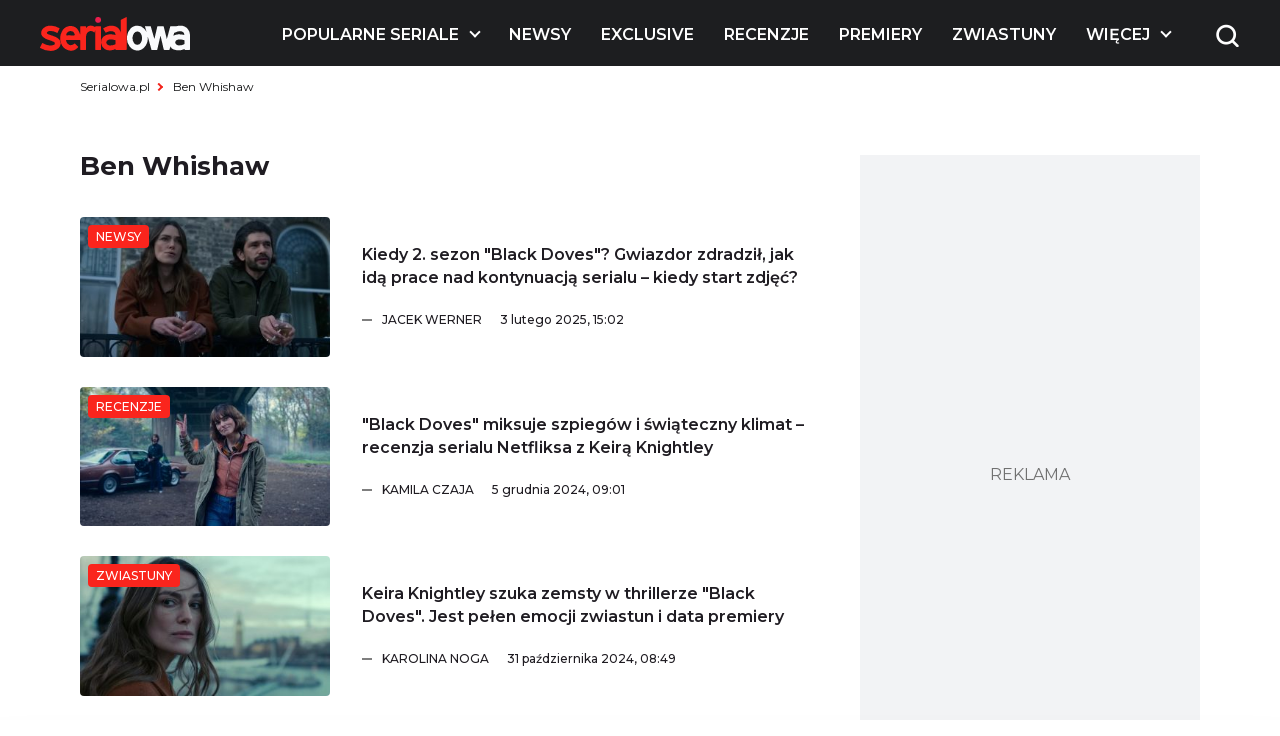

--- FILE ---
content_type: text/html; charset=UTF-8
request_url: https://www.serialowa.pl/tag/ben-whishaw/
body_size: 15602
content:

<!DOCTYPE html>
<html lang="pl-PL">

<head>
  <meta charset="UTF-8">
  <meta name="viewport" content="width=device-width, initial-scale=1, shrink-to-fit=no" />
  <meta name="description" content="Ben Whishaw - Serialowa">

      <link rel="shortcut icon" href="https://www.serialowa.pl/wpr/wp-content/uploads/2022/11/favicon-1.png" type="image/x-icon">
  
  <link rel="preconnect" href="https://fonts.googleapis.com">
  <link rel="preconnect" href="https://fonts.gstatic.com" crossorigin>
  <link onload="this.rel='stylesheet'" rel="preload" as="style" href="https://fonts.googleapis.com/css2?family=Montserrat:ital,wght@0,300;0,400;0,500;0,600;0,700;1,300;1,400;1,500;1,600;1,700&display=swap">
  <!--<script id="Cookiebot" src="https://consent.cookiebot.com/uc.js" data-cbid="d55074d0-717f-4818-849e-84bf248eb569" data-blockingmode="auto" type="text/javascript"></script>-->
  <meta name='robots' content='index, follow, max-image-preview:large, max-snippet:-1, max-video-preview:-1' />

	<!-- This site is optimized with the Yoast SEO plugin v19.10 - https://yoast.com/wordpress/plugins/seo/ -->
	<title>Ben Whishaw - Serialowa</title><link rel="stylesheet" href="https://www.serialowa.pl/wpr/wp-content/cache/min/1/91876973f841e67f8001b502e4bef0db.css" media="all" data-minify="1" />
	<link rel="canonical" href="https://www.serialowa.pl/tag/ben-whishaw/" />
	<meta property="og:locale" content="pl_PL" />
	<meta property="og:type" content="article" />
	<meta property="og:title" content="Ben Whishaw - Serialowa" />
	<meta property="og:description" content="Ben Whishaw" />
	<meta property="og:url" content="https://www.serialowa.pl/tag/ben-whishaw/" />
	<meta property="og:site_name" content="Serialowa" />
	<meta name="twitter:card" content="summary_large_image" />
	<meta name="twitter:site" content="@serialowa" />
	<script type="application/ld+json" class="yoast-schema-graph">{"@context":"https://schema.org","@graph":[{"@type":"CollectionPage","@id":"https://www.serialowa.pl/tag/ben-whishaw/","url":"https://www.serialowa.pl/tag/ben-whishaw/","name":"Ben Whishaw - Serialowa","isPartOf":{"@id":"https://www.serialowa.pl/#website"},"primaryImageOfPage":{"@id":"https://www.serialowa.pl/tag/ben-whishaw/#primaryimage"},"image":{"@id":"https://www.serialowa.pl/tag/ben-whishaw/#primaryimage"},"thumbnailUrl":"https://www.serialowa.pl/wpr/wp-content/uploads/2025/02/Black-Doves-sezon-2-kiedy-zdjecia-czolo.jpg","breadcrumb":{"@id":"https://www.serialowa.pl/tag/ben-whishaw/#breadcrumb"},"inLanguage":"pl-PL"},{"@type":"ImageObject","inLanguage":"pl-PL","@id":"https://www.serialowa.pl/tag/ben-whishaw/#primaryimage","url":"https://www.serialowa.pl/wpr/wp-content/uploads/2025/02/Black-Doves-sezon-2-kiedy-zdjecia-czolo.jpg","contentUrl":"https://www.serialowa.pl/wpr/wp-content/uploads/2025/02/Black-Doves-sezon-2-kiedy-zdjecia-czolo.jpg","width":1500,"height":750,"caption":"\"Black Doves\" (Fot. Netflix)"},{"@type":"BreadcrumbList","@id":"https://www.serialowa.pl/tag/ben-whishaw/#breadcrumb","itemListElement":[{"@type":"ListItem","position":1,"name":"Serialowa.pl","item":"https://www.serialowa.pl/"},{"@type":"ListItem","position":2,"name":"Ben Whishaw"}]},{"@type":"WebSite","@id":"https://www.serialowa.pl/#website","url":"https://www.serialowa.pl/","name":"Serialowa","description":"Wszystko, co chcielibyście wiedzieć o serialach","potentialAction":[{"@type":"SearchAction","target":{"@type":"EntryPoint","urlTemplate":"https://www.serialowa.pl/?s={search_term_string}"},"query-input":"required name=search_term_string"}],"inLanguage":"pl-PL"}]}</script>
	<!-- / Yoast SEO plugin. -->


		<!-- This site uses the Google Analytics by MonsterInsights plugin v8.10.1 - Using Analytics tracking - https://www.monsterinsights.com/ -->
							<script
				src="//www.googletagmanager.com/gtag/js?id=UA-22696632-1"  data-cfasync="false" data-wpfc-render="false" type="text/javascript" async></script>
			<script data-cfasync="false" data-wpfc-render="false" type="text/javascript">
				var mi_version = '8.10.1';
				var mi_track_user = true;
				var mi_no_track_reason = '';
				
								var disableStrs = [
															'ga-disable-UA-22696632-1',
									];

				/* Function to detect opted out users */
				function __gtagTrackerIsOptedOut() {
					for (var index = 0; index < disableStrs.length; index++) {
						if (document.cookie.indexOf(disableStrs[index] + '=true') > -1) {
							return true;
						}
					}

					return false;
				}

				/* Disable tracking if the opt-out cookie exists. */
				if (__gtagTrackerIsOptedOut()) {
					for (var index = 0; index < disableStrs.length; index++) {
						window[disableStrs[index]] = true;
					}
				}

				/* Opt-out function */
				function __gtagTrackerOptout() {
					for (var index = 0; index < disableStrs.length; index++) {
						document.cookie = disableStrs[index] + '=true; expires=Thu, 31 Dec 2099 23:59:59 UTC; path=/';
						window[disableStrs[index]] = true;
					}
				}

				if ('undefined' === typeof gaOptout) {
					function gaOptout() {
						__gtagTrackerOptout();
					}
				}
								window.dataLayer = window.dataLayer || [];

				window.MonsterInsightsDualTracker = {
					helpers: {},
					trackers: {},
				};
				if (mi_track_user) {
					function __gtagDataLayer() {
						dataLayer.push(arguments);
					}

					function __gtagTracker(type, name, parameters) {
						if (!parameters) {
							parameters = {};
						}

						if (parameters.send_to) {
							__gtagDataLayer.apply(null, arguments);
							return;
						}

						if (type === 'event') {
							
														parameters.send_to = monsterinsights_frontend.ua;
							__gtagDataLayer(type, name, parameters);
													} else {
							__gtagDataLayer.apply(null, arguments);
						}
					}

					__gtagTracker('js', new Date());
					__gtagTracker('set', {
						'developer_id.dZGIzZG': true,
											});
															__gtagTracker('config', 'UA-22696632-1', {"forceSSL":"true"} );
										window.gtag = __gtagTracker;										(function () {
						/* https://developers.google.com/analytics/devguides/collection/analyticsjs/ */
						/* ga and __gaTracker compatibility shim. */
						var noopfn = function () {
							return null;
						};
						var newtracker = function () {
							return new Tracker();
						};
						var Tracker = function () {
							return null;
						};
						var p = Tracker.prototype;
						p.get = noopfn;
						p.set = noopfn;
						p.send = function () {
							var args = Array.prototype.slice.call(arguments);
							args.unshift('send');
							__gaTracker.apply(null, args);
						};
						var __gaTracker = function () {
							var len = arguments.length;
							if (len === 0) {
								return;
							}
							var f = arguments[len - 1];
							if (typeof f !== 'object' || f === null || typeof f.hitCallback !== 'function') {
								if ('send' === arguments[0]) {
									var hitConverted, hitObject = false, action;
									if ('event' === arguments[1]) {
										if ('undefined' !== typeof arguments[3]) {
											hitObject = {
												'eventAction': arguments[3],
												'eventCategory': arguments[2],
												'eventLabel': arguments[4],
												'value': arguments[5] ? arguments[5] : 1,
											}
										}
									}
									if ('pageview' === arguments[1]) {
										if ('undefined' !== typeof arguments[2]) {
											hitObject = {
												'eventAction': 'page_view',
												'page_path': arguments[2],
											}
										}
									}
									if (typeof arguments[2] === 'object') {
										hitObject = arguments[2];
									}
									if (typeof arguments[5] === 'object') {
										Object.assign(hitObject, arguments[5]);
									}
									if ('undefined' !== typeof arguments[1].hitType) {
										hitObject = arguments[1];
										if ('pageview' === hitObject.hitType) {
											hitObject.eventAction = 'page_view';
										}
									}
									if (hitObject) {
										action = 'timing' === arguments[1].hitType ? 'timing_complete' : hitObject.eventAction;
										hitConverted = mapArgs(hitObject);
										__gtagTracker('event', action, hitConverted);
									}
								}
								return;
							}

							function mapArgs(args) {
								var arg, hit = {};
								var gaMap = {
									'eventCategory': 'event_category',
									'eventAction': 'event_action',
									'eventLabel': 'event_label',
									'eventValue': 'event_value',
									'nonInteraction': 'non_interaction',
									'timingCategory': 'event_category',
									'timingVar': 'name',
									'timingValue': 'value',
									'timingLabel': 'event_label',
									'page': 'page_path',
									'location': 'page_location',
									'title': 'page_title',
								};
								for (arg in args) {
																		if (!(!args.hasOwnProperty(arg) || !gaMap.hasOwnProperty(arg))) {
										hit[gaMap[arg]] = args[arg];
									} else {
										hit[arg] = args[arg];
									}
								}
								return hit;
							}

							try {
								f.hitCallback();
							} catch (ex) {
							}
						};
						__gaTracker.create = newtracker;
						__gaTracker.getByName = newtracker;
						__gaTracker.getAll = function () {
							return [];
						};
						__gaTracker.remove = noopfn;
						__gaTracker.loaded = true;
						window['__gaTracker'] = __gaTracker;
					})();
									} else {
										console.log("");
					(function () {
						function __gtagTracker() {
							return null;
						}

						window['__gtagTracker'] = __gtagTracker;
						window['gtag'] = __gtagTracker;
					})();
									}
			</script>
				<!-- / Google Analytics by MonsterInsights -->
		
<style id='global-styles-inline-css' type='text/css'>
body{--wp--preset--color--black: #000000;--wp--preset--color--cyan-bluish-gray: #abb8c3;--wp--preset--color--white: #ffffff;--wp--preset--color--pale-pink: #f78da7;--wp--preset--color--vivid-red: #cf2e2e;--wp--preset--color--luminous-vivid-orange: #ff6900;--wp--preset--color--luminous-vivid-amber: #fcb900;--wp--preset--color--light-green-cyan: #7bdcb5;--wp--preset--color--vivid-green-cyan: #00d084;--wp--preset--color--pale-cyan-blue: #8ed1fc;--wp--preset--color--vivid-cyan-blue: #0693e3;--wp--preset--color--vivid-purple: #9b51e0;--wp--preset--gradient--vivid-cyan-blue-to-vivid-purple: linear-gradient(135deg,rgba(6,147,227,1) 0%,rgb(155,81,224) 100%);--wp--preset--gradient--light-green-cyan-to-vivid-green-cyan: linear-gradient(135deg,rgb(122,220,180) 0%,rgb(0,208,130) 100%);--wp--preset--gradient--luminous-vivid-amber-to-luminous-vivid-orange: linear-gradient(135deg,rgba(252,185,0,1) 0%,rgba(255,105,0,1) 100%);--wp--preset--gradient--luminous-vivid-orange-to-vivid-red: linear-gradient(135deg,rgba(255,105,0,1) 0%,rgb(207,46,46) 100%);--wp--preset--gradient--very-light-gray-to-cyan-bluish-gray: linear-gradient(135deg,rgb(238,238,238) 0%,rgb(169,184,195) 100%);--wp--preset--gradient--cool-to-warm-spectrum: linear-gradient(135deg,rgb(74,234,220) 0%,rgb(151,120,209) 20%,rgb(207,42,186) 40%,rgb(238,44,130) 60%,rgb(251,105,98) 80%,rgb(254,248,76) 100%);--wp--preset--gradient--blush-light-purple: linear-gradient(135deg,rgb(255,206,236) 0%,rgb(152,150,240) 100%);--wp--preset--gradient--blush-bordeaux: linear-gradient(135deg,rgb(254,205,165) 0%,rgb(254,45,45) 50%,rgb(107,0,62) 100%);--wp--preset--gradient--luminous-dusk: linear-gradient(135deg,rgb(255,203,112) 0%,rgb(199,81,192) 50%,rgb(65,88,208) 100%);--wp--preset--gradient--pale-ocean: linear-gradient(135deg,rgb(255,245,203) 0%,rgb(182,227,212) 50%,rgb(51,167,181) 100%);--wp--preset--gradient--electric-grass: linear-gradient(135deg,rgb(202,248,128) 0%,rgb(113,206,126) 100%);--wp--preset--gradient--midnight: linear-gradient(135deg,rgb(2,3,129) 0%,rgb(40,116,252) 100%);--wp--preset--duotone--dark-grayscale: url('#wp-duotone-dark-grayscale');--wp--preset--duotone--grayscale: url('#wp-duotone-grayscale');--wp--preset--duotone--purple-yellow: url('#wp-duotone-purple-yellow');--wp--preset--duotone--blue-red: url('#wp-duotone-blue-red');--wp--preset--duotone--midnight: url('#wp-duotone-midnight');--wp--preset--duotone--magenta-yellow: url('#wp-duotone-magenta-yellow');--wp--preset--duotone--purple-green: url('#wp-duotone-purple-green');--wp--preset--duotone--blue-orange: url('#wp-duotone-blue-orange');--wp--preset--font-size--small: 13px;--wp--preset--font-size--medium: 20px;--wp--preset--font-size--large: 36px;--wp--preset--font-size--x-large: 42px;}.has-black-color{color: var(--wp--preset--color--black) !important;}.has-cyan-bluish-gray-color{color: var(--wp--preset--color--cyan-bluish-gray) !important;}.has-white-color{color: var(--wp--preset--color--white) !important;}.has-pale-pink-color{color: var(--wp--preset--color--pale-pink) !important;}.has-vivid-red-color{color: var(--wp--preset--color--vivid-red) !important;}.has-luminous-vivid-orange-color{color: var(--wp--preset--color--luminous-vivid-orange) !important;}.has-luminous-vivid-amber-color{color: var(--wp--preset--color--luminous-vivid-amber) !important;}.has-light-green-cyan-color{color: var(--wp--preset--color--light-green-cyan) !important;}.has-vivid-green-cyan-color{color: var(--wp--preset--color--vivid-green-cyan) !important;}.has-pale-cyan-blue-color{color: var(--wp--preset--color--pale-cyan-blue) !important;}.has-vivid-cyan-blue-color{color: var(--wp--preset--color--vivid-cyan-blue) !important;}.has-vivid-purple-color{color: var(--wp--preset--color--vivid-purple) !important;}.has-black-background-color{background-color: var(--wp--preset--color--black) !important;}.has-cyan-bluish-gray-background-color{background-color: var(--wp--preset--color--cyan-bluish-gray) !important;}.has-white-background-color{background-color: var(--wp--preset--color--white) !important;}.has-pale-pink-background-color{background-color: var(--wp--preset--color--pale-pink) !important;}.has-vivid-red-background-color{background-color: var(--wp--preset--color--vivid-red) !important;}.has-luminous-vivid-orange-background-color{background-color: var(--wp--preset--color--luminous-vivid-orange) !important;}.has-luminous-vivid-amber-background-color{background-color: var(--wp--preset--color--luminous-vivid-amber) !important;}.has-light-green-cyan-background-color{background-color: var(--wp--preset--color--light-green-cyan) !important;}.has-vivid-green-cyan-background-color{background-color: var(--wp--preset--color--vivid-green-cyan) !important;}.has-pale-cyan-blue-background-color{background-color: var(--wp--preset--color--pale-cyan-blue) !important;}.has-vivid-cyan-blue-background-color{background-color: var(--wp--preset--color--vivid-cyan-blue) !important;}.has-vivid-purple-background-color{background-color: var(--wp--preset--color--vivid-purple) !important;}.has-black-border-color{border-color: var(--wp--preset--color--black) !important;}.has-cyan-bluish-gray-border-color{border-color: var(--wp--preset--color--cyan-bluish-gray) !important;}.has-white-border-color{border-color: var(--wp--preset--color--white) !important;}.has-pale-pink-border-color{border-color: var(--wp--preset--color--pale-pink) !important;}.has-vivid-red-border-color{border-color: var(--wp--preset--color--vivid-red) !important;}.has-luminous-vivid-orange-border-color{border-color: var(--wp--preset--color--luminous-vivid-orange) !important;}.has-luminous-vivid-amber-border-color{border-color: var(--wp--preset--color--luminous-vivid-amber) !important;}.has-light-green-cyan-border-color{border-color: var(--wp--preset--color--light-green-cyan) !important;}.has-vivid-green-cyan-border-color{border-color: var(--wp--preset--color--vivid-green-cyan) !important;}.has-pale-cyan-blue-border-color{border-color: var(--wp--preset--color--pale-cyan-blue) !important;}.has-vivid-cyan-blue-border-color{border-color: var(--wp--preset--color--vivid-cyan-blue) !important;}.has-vivid-purple-border-color{border-color: var(--wp--preset--color--vivid-purple) !important;}.has-vivid-cyan-blue-to-vivid-purple-gradient-background{background: var(--wp--preset--gradient--vivid-cyan-blue-to-vivid-purple) !important;}.has-light-green-cyan-to-vivid-green-cyan-gradient-background{background: var(--wp--preset--gradient--light-green-cyan-to-vivid-green-cyan) !important;}.has-luminous-vivid-amber-to-luminous-vivid-orange-gradient-background{background: var(--wp--preset--gradient--luminous-vivid-amber-to-luminous-vivid-orange) !important;}.has-luminous-vivid-orange-to-vivid-red-gradient-background{background: var(--wp--preset--gradient--luminous-vivid-orange-to-vivid-red) !important;}.has-very-light-gray-to-cyan-bluish-gray-gradient-background{background: var(--wp--preset--gradient--very-light-gray-to-cyan-bluish-gray) !important;}.has-cool-to-warm-spectrum-gradient-background{background: var(--wp--preset--gradient--cool-to-warm-spectrum) !important;}.has-blush-light-purple-gradient-background{background: var(--wp--preset--gradient--blush-light-purple) !important;}.has-blush-bordeaux-gradient-background{background: var(--wp--preset--gradient--blush-bordeaux) !important;}.has-luminous-dusk-gradient-background{background: var(--wp--preset--gradient--luminous-dusk) !important;}.has-pale-ocean-gradient-background{background: var(--wp--preset--gradient--pale-ocean) !important;}.has-electric-grass-gradient-background{background: var(--wp--preset--gradient--electric-grass) !important;}.has-midnight-gradient-background{background: var(--wp--preset--gradient--midnight) !important;}.has-small-font-size{font-size: var(--wp--preset--font-size--small) !important;}.has-medium-font-size{font-size: var(--wp--preset--font-size--medium) !important;}.has-large-font-size{font-size: var(--wp--preset--font-size--large) !important;}.has-x-large-font-size{font-size: var(--wp--preset--font-size--x-large) !important;}
.wp-block-navigation a:where(:not(.wp-element-button)){color: inherit;}
:where(.wp-block-columns.is-layout-flex){gap: 2em;}
.wp-block-pullquote{font-size: 1.5em;line-height: 1.6;}
</style>





<script type='text/javascript' src='https://www.serialowa.pl/wpr/wp-content/themes/serialowa/assets/js/jquery.min.js?ver=3.6.2' id='dk-jquery-js'></script>
<script type='text/javascript' src='https://www.serialowa.pl/wpr/wp-content/themes/serialowa/custom/serialowa.js?ver=1.29' id='serialowa-js'></script>
<script type='text/javascript' src='https://www.serialowa.pl/wpr/wp-content/themes/serialowa/assets/js/app.js?ver=1.13' id='dk-app-js-js'></script>
<script data-minify="1" type='text/javascript' src='https://www.serialowa.pl/wpr/wp-content/cache/min/1/wpr/wp-content/themes/serialowa/wp.js?ver=1768636732' id='dk-wp-js-js'></script>
<script type='text/javascript' src='https://www.serialowa.pl/wpr/wp-content/plugins/google-analytics-for-wordpress/assets/js/frontend-gtag.min.js?ver=8.10.1' id='monsterinsights-frontend-script-js'></script>
<script data-cfasync="false" data-wpfc-render="false" type="text/javascript" id='monsterinsights-frontend-script-js-extra'>/* <![CDATA[ */
var monsterinsights_frontend = {"js_events_tracking":"true","download_extensions":"doc,pdf,ppt,zip,xls,docx,pptx,xlsx","inbound_paths":"[]","home_url":"https:\/\/www.serialowa.pl","hash_tracking":"false","ua":"UA-22696632-1","v4_id":""};/* ]]> */
</script>
<script type='application/json' id='wpp-json'>
{"sampling_active":0,"sampling_rate":100,"ajax_url":"https:\/\/www.serialowa.pl\/wp-json\/wordpress-popular-posts\/v1\/popular-posts","api_url":"https:\/\/www.serialowa.pl\/wp-json\/wordpress-popular-posts","ID":0,"token":"23a6e1649d","lang":0,"debug":0}
</script>
<script type='text/javascript' src='https://www.serialowa.pl/wpr/wp-content/plugins/wordpress-popular-posts/assets/js/wpp.min.js?ver=6.0.4' id='wpp-js-js'></script>
<link rel="https://api.w.org/" href="https://www.serialowa.pl/wp-json/" /><link rel="alternate" type="application/json" href="https://www.serialowa.pl/wp-json/wp/v2/tags/798" /><style type="text/css" id="simple-css-output">#blackbird { width: 78px; margin-top: -1px;}.dfp.outofpage { display: none !important;}.wpvq-single-page { font-family: "Oswald", sans-serif;}.wpvq-question .wpvq-question-label { text-align: left !important; font-weight: 400 !important; line-height: 32px !important; }.wpvq-question.wpvq-line .vq-css-label { line-height: 120%; }.wpvq-answer { border: 0px !important; }div.wpvq-next-page button.wpvq-next-page-button:hover { cursor: pointer; }span.wpvq-quiz-title { margin-bottom: 10px; }.wpvq-answer-true { background: #66d821 !important;}.wpvq-answer-false { background: #f62a12 !important;}#wpvq-general-results { font-family: "Oswald", sans-serif;}div#wpvq-share-buttons { margin-top: 10px; }</style><!-- Markup (JSON-LD) structured in schema.org ver.4.8.1 START -->
<!-- Markup (JSON-LD) structured in schema.org END -->
            <style id="wpp-loading-animation-styles">@-webkit-keyframes bgslide{from{background-position-x:0}to{background-position-x:-200%}}@keyframes bgslide{from{background-position-x:0}to{background-position-x:-200%}}.wpp-widget-placeholder,.wpp-widget-block-placeholder{margin:0 auto;width:60px;height:3px;background:#dd3737;background:linear-gradient(90deg,#dd3737 0%,#571313 10%,#dd3737 100%);background-size:200% auto;border-radius:3px;-webkit-animation:bgslide 1s infinite linear;animation:bgslide 1s infinite linear}</style>
            <script type='text/javascript' data-wpmeteor-nooptimize="true">
var googletag = googletag || {}; googletag.cmd = googletag.cmd || [];
(function() { var gads = document.createElement('script'); gads.async = true; gads.type = 'text/javascript'; var useSSL = 'https:' == document.location.protocol; gads.src = (useSSL ? 'https:' : 'http:') + '//www.googletagservices.com/tag/js/gpt.js'; var node = document.getElementsByTagName('script')[0]; node.parentNode.insertBefore(gads, node); })();
</script>

<script type='text/javascript' data-wpmeteor-nooptimize="true">
googletag.cmd.push(function() {
var dfp = serialowapl.dfp;
dfp.preDFP();
if(serialowapl.dfp.enabled('t-wideboard1'))dfp.slots["t-wideboard1"] = googletag.defineSlot('/52681517/t-wideboard1', [1200, 300], 'spl-ad-t-wideboard1').defineSizeMapping(dfp.mappings.wideboard).addService(googletag.pubads());
if(serialowapl.dfp.enabled('t-wideboard2'))dfp.slots["t-wideboard2"] = googletag.defineSlot('/52681517/t-wideboard2', [1200, 300], 'spl-ad-t-wideboard2').defineSizeMapping(dfp.mappings.wideboard).addService(googletag.pubads());
if(serialowapl.dfp.enabled('t-screening'))dfp.slots["t-screening"] = googletag.defineSlot('/52681517/t-screening', [1200, 300], 'spl-ad-t-screening').defineSizeMapping(dfp.mappings.wideboard).addService(googletag.pubads());
if(serialowapl.dfp.enabled('t-halfpage1'))dfp.slots["t-halfpage1"] = googletag.defineSlot('/52681517/t-halfpage1', [300, 600], 'spl-ad-t-halfpage1').defineSizeMapping(dfp.mappings.halfpage).addService(googletag.pubads());
if(serialowapl.dfp.enabled('t-halfpage2'))dfp.slots["t-halfpage2"] = googletag.defineSlot('/52681517/t-halfpage2', [300, 600], 'spl-ad-t-halfpage2').defineSizeMapping(dfp.mappings.halfpage).addService(googletag.pubads());
if(serialowapl.dfp.enabled('t-intext1'))if (dfp.device_type != 'desktop')
  dfp.slots["t-intext1"] = googletag.defineSlot('/52681517/t-intext1', [300, 250], 'spl-ad-t-intext1').defineSizeMapping(dfp.mappings.intext).addService(googletag.pubads());
if(serialowapl.dfp.enabled('t-intext2'))if (dfp.device_type != 'desktop')
  dfp.slots["t-intext2"] = googletag.defineSlot('/52681517/t-intext2', [300, 250], 'spl-ad-t-intext2').defineSizeMapping(dfp.mappings.intext).addService(googletag.pubads());
if(serialowapl.dfp.enabled('t-intext3'))if (dfp.device_type != 'desktop')
  dfp.slots["t-intext3"] = googletag.defineSlot('/52681517/t-intext3', [300, 250], 'spl-ad-t-intext3').defineSizeMapping(dfp.mappings.intext).addService(googletag.pubads());
if(serialowapl.dfp.enabled('t-intext4'))if (dfp.device_type != 'desktop')
  dfp.slots["t-intext4"] = googletag.defineSlot('/52681517/t-intext4', [300, 250], 'spl-ad-t-intext4').defineSizeMapping(dfp.mappings.intext).addService(googletag.pubads());
if(serialowapl.dfp.enabled('t-intext5'))if (dfp.device_type != 'desktop')
  dfp.slots["t-intext5"] = googletag.defineSlot('/52681517/t-intext5', [300, 250], 'spl-ad-t-intext5').defineSizeMapping(dfp.mappings.intext).addService(googletag.pubads());
if(serialowapl.dfp.enabled('t-intext-manual'))dfp.slots["t-intext-manual"] = googletag.defineSlot('/52681517/t-intext-manual', [740, 300], 'spl-ad-t-intext-manual').defineSizeMapping(dfp.mappings.intexthybrid).addService(googletag.pubads());
if(serialowapl.dfp.enabled('t-welcomescreen'))dfp.slots["t-welcomescreen"] = googletag.defineSlot('/52681517/t-welcomescreen', [1, 1], 'spl-ad-t-welcomescreen').addService(googletag.pubads());
googletag.pubads().setTargeting('page_type','tag');
googletag.pubads().setTargeting('index_keyword','Ben_Whishaw');
googletag.pubads().setTargeting('uri', '/tag/ben-whishaw/');
googletag.pubads().setTargeting('device_type', dfp.device_type);
googletag.pubads().addEventListener('slotRenderEnded', dfp.rendered);
//googletag.pubads().enableSingleRequest();
googletag.pubads().collapseEmptyDivs(true);
googletag.enableServices();
});
</script>
<meta property="fb:app_id" content="2560976087378951" /><script async src="//get.optad360.io/sf/1a97278b-3754-4426-95a2-9a88e96bad9c/plugin.min.js"></script><noscript><style id="rocket-lazyload-nojs-css">.rll-youtube-player, [data-lazy-src]{display:none !important;}</style></noscript>  <title>Ben Whishaw - Serialowa</title>
  <script src="https://www.serialowa.pl/wpr/wp-content/themes/serialowa/assets/js/portionMenu.js?v=1.18" data-wpmeteor-nooptimize="true"></script>
  <script data-wpmeteor-nooptimize="true">
    if (window.location.toString().includes("wpvqas")) {
      var scrollDiv = document.querySelector(".wpvq-single-page").offsetTop;
      window.scrollTo({ top: scrollDiv, behavior: 'smooth'});
      location.href = "#wpvq-quiz-14";
    }
  </script>
  <script async src="https://pagead2.googlesyndication.com/pagead/js/adsbygoogle.js?client=ca-pub-9313748373694299" crossorigin="anonymous"></script>
  <!-- (C)2000-2021 Gemius SA - gemiusPrism  / Wezel zbiorczy pp.serialowa.pl1/Strona glowna serwisu -->
  <script type="text/javascript">
  <!--//--><![CDATA[//><!--
  var pp_gemius_identifier = 'zIgw5.CEp8rcrJ.RshiZSsWnnDPNij.toFep8C8eou3.W7';
  // lines below shouldn't be edited
  function gemius_pending(i) { window[i] = window[i] || function() {var x = window[i+'_pdata'] = window[i+'_pdata'] || []; x[x.length]=arguments;};};gemius_pending('gemius_hit'); gemius_pending('gemius_event'); gemius_pending('pp_gemius_hit'); gemius_pending('pp_gemius_event');(function(d,t) {try {var gt=d.createElement(t),s=d.getElementsByTagName(t)[0],l='http'+((location.protocol=='https:')?'s':''); gt.setAttribute('async','async');gt.setAttribute('defer','defer'); gt.src=l+'://gapl.hit.gemius.pl/xgemius.min.js'; s.parentNode.insertBefore(gt,s);} catch (e) {}})(document,'script');
  //--><!]]>
  </script>
<!-- DFP Ad blocking recovery -->
<script async src="https://fundingchoicesmessages.google.com/i/pub-9313748373694299?ers=1" nonce="6gwYdXbluPK8jg68g5Kahw"></script><script nonce="6gwYdXbluPK8jg68g5Kahw">(function() {function signalGooglefcPresent() {if (!window.frames['googlefcPresent']) {if (document.body) {const iframe = document.createElement('iframe'); iframe.style = 'width: 0; height: 0; border: none; z-index: -1000; left: -1000px; top: -1000px;'; iframe.style.display = 'none'; iframe.name = 'googlefcPresent'; document.body.appendChild(iframe);} else {setTimeout(signalGooglefcPresent, 0);}}}signalGooglefcPresent();})();</script>
<!-- Matomo -->
<script>
  var _paq = window._paq = window._paq || [];
  /* tracker methods like "setCustomDimension" should be called before "trackPageView" */
  _paq.push(['trackPageView']);
  _paq.push(['enableLinkTracking']);
  (function() {
    var u="//stat.serialowa.pl/matomo/";
    _paq.push(['setTrackerUrl', u+'matomo.php']);
    _paq.push(['setSiteId', '1']);
    var d=document, g=d.createElement('script'), s=d.getElementsByTagName('script')[0];
    g.async=true; g.src=u+'matomo.js'; s.parentNode.insertBefore(g,s);
  })();
</script>
<!-- End Matomo Code -->
</head>

<body class="archive tag tag-ben-whishaw tag-798 has-stickable-site-header">
  <div class="search__wrapper js-search-wrapper">
    <div class="overlay"></div>
    <div class="search__wrapper__form">
      <form method="GET" action="https://www.serialowa.pl">
        <input tabindex="-1" type="text" placeholder="szukaj" name="s">
        <button aria-label="submit" type="submit">
          <img class="search" width="25" height="25" src="data:image/svg+xml,%3Csvg%20xmlns='http://www.w3.org/2000/svg'%20viewBox='0%200%2025%2025'%3E%3C/svg%3E" alt="Wyszukiwarka" data-lazy-src="https://www.serialowa.pl/wpr/wp-content/themes/serialowa/assets/images/content/search.png"><noscript><img class="search" width="25" height="25" src="https://www.serialowa.pl/wpr/wp-content/themes/serialowa/assets/images/content/search.png" alt="Wyszukiwarka"></noscript>
        </button>
      </form>
    </div>
  </div>
  <header>
    <img width="77" height="65" class="js-open-mobile-menu hamburger__icon" src="data:image/svg+xml,%3Csvg%20xmlns='http://www.w3.org/2000/svg'%20viewBox='0%200%2077%2065'%3E%3C/svg%3E" alt="Menu toggle" data-lazy-src="https://www.serialowa.pl/wpr/wp-content/themes/serialowa/assets/images/content/hamburger.png"><noscript><img width="77" height="65" class="js-open-mobile-menu hamburger__icon" src="https://www.serialowa.pl/wpr/wp-content/themes/serialowa/assets/images/content/hamburger.png" alt="Menu toggle"></noscript>
    <div class="container">
      <div class="header__grid js-main-menu">
        <div class="header__grid__logo js-main-menu-left">
          <a aria-label="Logo" href="/">
            <img width="150" height="34" src="data:image/svg+xml,%3Csvg%20xmlns='http://www.w3.org/2000/svg'%20viewBox='0%200%20150%2034'%3E%3C/svg%3E" alt="Logo" data-lazy-src="/wpr/wp-content/uploads/2022/11/serialowa-logo-1.svg"><noscript><img width="150" height="34" src="/wpr/wp-content/uploads/2022/11/serialowa-logo-1.svg" alt="Logo"></noscript>
          </a>
        </div>
        <div class="header__grid__nav">
          <nav>
            <ul class="wp-menu">
                                              <li id="main-menu-item-131185" class="has-submenu">
                  <a href="#" aria-label="Popularne seriale">
                    Popularne seriale                  </a>
                </li>
                                              <li id="main-menu-item-131186" class="">
                  <a href="https://www.serialowa.pl/kategoria/news/" aria-label="Newsy">
                    Newsy                  </a>
                </li>
                                              <li id="main-menu-item-450266" class="">
                  <a href="https://www.serialowa.pl/kategoria/news/exclusive/" aria-label="Exclusive">
                    Exclusive                  </a>
                </li>
                                              <li id="main-menu-item-168544" class="">
                  <a href="https://www.serialowa.pl/kategoria/recenzje/" aria-label="Recenzje">
                    Recenzje                  </a>
                </li>
                                              <li id="main-menu-item-605065" class="">
                  <a href="https://www.serialowa.pl/604378/daty-premier-seriali-kalendarz-zima-wiosna-2026/" aria-label="Premiery">
                    Premiery                  </a>
                </li>
                                              <li id="main-menu-item-373379" class="">
                  <a href="https://www.serialowa.pl/kategoria/news/wideo/" aria-label="Zwiastuny">
                    Zwiastuny                  </a>
                </li>
                                              <li id="main-menu-item-456374" class="">
                  <a href="https://www.serialowa.pl/kategoria/topten/" aria-label="Rankingi">
                    Rankingi                  </a>
                </li>
                                              <li id="main-menu-item-340865" class="">
                  <a href="https://www.serialowa.pl/reklama/" aria-label="Reklama">
                    Reklama                  </a>
                </li>
                                              <li id="main-menu-item-373380" class="">
                  <a href="https://www.serialowa.pl/kontakt/" aria-label="Kontakt">
                    Kontakt                  </a>
                </li>
                            <li id="portion-menu" class="has-submenu js-portion-menu-btn" style="display: none;">
                <a href="#" aria-label="Więcej">Więcej</a>
              </li>
            </ul>
          </nav>
          <div class="header__grid__right js-main-menu-right">
                        <div class="search__wrapper__color">
              <img class="search js-toggle-search" width="40" height="40" src="data:image/svg+xml,%3Csvg%20xmlns='http://www.w3.org/2000/svg'%20viewBox='0%200%2040%2040'%3E%3C/svg%3E" alt="Wyszukiwarka" data-lazy-src="https://www.serialowa.pl/wpr/wp-content/themes/serialowa/assets/images/content/search-color.png"><noscript><img class="search js-toggle-search" width="40" height="40" src="https://www.serialowa.pl/wpr/wp-content/themes/serialowa/assets/images/content/search-color.png" alt="Wyszukiwarka"></noscript>
            </div>
          </div>
        </div>
      </div>
    </div>
  </header>

  <div class="mobile__menu js-mobile-menu">
    <nav>
      <ul class="wp-menu">
                  <li id="main-menu-item-131185" class="has-submenu">
            <a href="#" aria-label="Popularne seriale">
              Popularne seriale            </a>
          </li>
                  <li id="main-menu-item-131186" class="">
            <a href="https://www.serialowa.pl/kategoria/news/" aria-label="Newsy">
              Newsy            </a>
          </li>
                  <li id="main-menu-item-450266" class="">
            <a href="https://www.serialowa.pl/kategoria/news/exclusive/" aria-label="Exclusive">
              Exclusive            </a>
          </li>
                  <li id="main-menu-item-168544" class="">
            <a href="https://www.serialowa.pl/kategoria/recenzje/" aria-label="Recenzje">
              Recenzje            </a>
          </li>
                  <li id="main-menu-item-605065" class="">
            <a href="https://www.serialowa.pl/604378/daty-premier-seriali-kalendarz-zima-wiosna-2026/" aria-label="Premiery">
              Premiery            </a>
          </li>
                  <li id="main-menu-item-373379" class="">
            <a href="https://www.serialowa.pl/kategoria/news/wideo/" aria-label="Zwiastuny">
              Zwiastuny            </a>
          </li>
                  <li id="main-menu-item-456374" class="">
            <a href="https://www.serialowa.pl/kategoria/topten/" aria-label="Rankingi">
              Rankingi            </a>
          </li>
                  <li id="main-menu-item-340865" class="">
            <a href="https://www.serialowa.pl/reklama/" aria-label="Reklama">
              Reklama            </a>
          </li>
                  <li id="main-menu-item-373380" class="">
            <a href="https://www.serialowa.pl/kontakt/" aria-label="Kontakt">
              Kontakt            </a>
          </li>
              </ul>
    </nav>
      </div>

      <div data-id="main-menu-item-131185" class="header__submenu">
      <div class="container">
        <div class="header__submenu__back js-back-submenu">
          <div class="small__arrow small__arrow--white"></div>
          <span>powrót</span>
        </div>
        <div class="header__submenu__grid">

                      <div class="header__submenu--column">
              <ul class="sub-menu">
                                  <li id="sub-menu-item-605111">
                    <a href="https://www.serialowa.pl/serial/industry/" aria-label="Branża">
                      Branża                    </a>
                  </li>
                                  <li id="sub-menu-item-605116">
                    <a href="https://www.serialowa.pl/serial/bridgerton/" aria-label="Bridgertonowie">
                      Bridgertonowie                    </a>
                  </li>
                                  <li id="sub-menu-item-469109">
                    <a href="https://www.serialowa.pl/serial/chirurdzy/" aria-label="Chirurdzy">
                      Chirurdzy                    </a>
                  </li>
                                  <li id="sub-menu-item-599816">
                    <a href="https://www.serialowa.pl/serial/fallout/" aria-label="Fallout">
                      Fallout                    </a>
                  </li>
                              </ul>
            </div>
                      <div class="header__submenu--column">
              <ul class="sub-menu">
                                  <li id="sub-menu-item-605110">
                    <a href="https://www.serialowa.pl/serial/klangor/" aria-label="Klangor">
                      Klangor                    </a>
                  </li>
                                  <li id="sub-menu-item-599818">
                    <a href="https://www.serialowa.pl/serial/niebo-piec-lat-w-piekle/" aria-label="Niebo. Rok w piekle">
                      Niebo. Rok w piekle                    </a>
                  </li>
                                  <li id="sub-menu-item-605109">
                    <a href="https://www.serialowa.pl/serial/the-night-manager/" aria-label="Nocny recepcjonista">
                      Nocny recepcjonista                    </a>
                  </li>
                                  <li id="sub-menu-item-605108">
                    <a href="https://www.serialowa.pl/serial/o-krok-za-daleko/" aria-label="O krok za daleko">
                      O krok za daleko                    </a>
                  </li>
                              </ul>
            </div>
                      <div class="header__submenu--column">
              <ul class="sub-menu">
                                  <li id="sub-menu-item-599814">
                    <a href="https://www.serialowa.pl/serial/percy-jackson-and-the-olympians/" aria-label="Percy Jackson i bogowie olimpijscy">
                      Percy Jackson i bogowie olimpijscy                    </a>
                  </li>
                                  <li id="sub-menu-item-594695">
                    <a href="https://www.serialowa.pl/serial/pluribus/" aria-label="Pluribus">
                      Pluribus                    </a>
                  </li>
                                  <li id="sub-menu-item-605117">
                    <a href="https://www.serialowa.pl/serial/hijack/" aria-label="Porwanie">
                      Porwanie                    </a>
                  </li>
                                  <li id="sub-menu-item-599820">
                    <a href="https://www.serialowa.pl/serial/a-knight-of-the-seven-kingdoms/" aria-label="Rycerz Siedmiu Królestw">
                      Rycerz Siedmiu Królestw                    </a>
                  </li>
                              </ul>
            </div>
                      <div class="header__submenu--column">
              <ul class="sub-menu">
                                  <li id="sub-menu-item-584587">
                    <a href="https://www.serialowa.pl/serial/stranger-things/" aria-label="Stranger Things">
                      Stranger Things                    </a>
                  </li>
                                  <li id="sub-menu-item-605115">
                    <a href="https://www.serialowa.pl/serial/shrinking/" aria-label="Terapia bez trzymanki">
                      Terapia bez trzymanki                    </a>
                  </li>
                                  <li id="sub-menu-item-599819">
                    <a href="https://www.serialowa.pl/serial/the-pitt/" aria-label="The Pitt">
                      The Pitt                    </a>
                  </li>
                                  <li id="sub-menu-item-605112">
                    <a href="https://www.serialowa.pl/serial/wonder-man/" aria-label="Wonder Man">
                      Wonder Man                    </a>
                  </li>
                              </ul>
            </div>
          
        </div>
      </div>
    </div>
  
  <div data-id="portion-menu" class="header__submenu portion-menu">
    <div class="container">
      <div class="header__submenu__grid js-portion-menu"></div>
    </div>
  </div>
    
  <div class="anchor js-anchor">
    <!-- AD UNIT 't-anchor' unknown or disabled -->

        <div class="anchor__close js-close-anchor">
      <img width="48" height="48" src="data:image/svg+xml,%3Csvg%20xmlns='http://www.w3.org/2000/svg'%20viewBox='0%200%2048%2048'%3E%3C/svg%3E" alt="Close anchor" data-lazy-src="https://www.serialowa.pl/wpr/wp-content/themes/serialowa/assets/images/content/close.png"><noscript><img width="48" height="48" src="https://www.serialowa.pl/wpr/wp-content/themes/serialowa/assets/images/content/close.png" alt="Close anchor"></noscript>
    </div>
  </div>
  <main class="js-screening-margin">
    
    <div class="screening js-gam-wrapper js-global-screening" data-margin-top="340" style="display: none;">
    <!-- AD UNIT Serialowa 3 - Screening (t-screening) -->
<div class='dfp dfpwideboard' id='ad-t-screening'>
<div id='spl-ad-t-screening' style='width: fit-content'>
<script type='text/javascript' data-wpmeteor-nooptimize=\"true\">
googletag.cmd.push(function() { googletag.display('spl-ad-t-screening'); });
</script>
</div>
</div>
        <span class="screening__placeholder"></span>  </div>


  <div class="breadcrumb">
    <div class="container">
      <div class="breadcrumb__wrapper special__tablet__wrapper--margin special--padding">
        <span><span><a href="https://www.serialowa.pl/">Serialowa.pl</a>  <span class="breadcrumb_last" aria-current="page">Ben Whishaw</span></span></span>      </div>
    </div>
  </div>

<div class="sidebar__section">
  <div class="container">
    <div class="sidebar__section__wrapper special--padding">
      <div class="left__column">
         <h1 class="column__title special__tablet__wrapper--margin">Ben Whishaw</h1>
                  <div class="article__list">
            
      <div id="article-546290" class="horizontal__article">
    <div class="horizontal__article__image">
      <a aria-label="Kiedy 2. sezon "Black Doves"? Gwiazdor zdradził, jak idą prace nad kontynuacją serialu &#8211; kiedy start zdjęć?" href="https://www.serialowa.pl/546290/black-doves-sezon-2-kiedy-jak-prace/">
        <img width="250" height="140" src="data:image/svg+xml,%3Csvg%20xmlns='http://www.w3.org/2000/svg'%20viewBox='0%200%20250%20140'%3E%3C/svg%3E" alt="Kiedy 2. sezon "Black Doves"? Gwiazdor zdradził, jak idą prace nad kontynuacją serialu &#8211; kiedy start zdjęć?" data-lazy-src="https://www.serialowa.pl/wpr/wp-content/uploads/2025/02/Black-Doves-sezon-2-kiedy-zdjecia-czolo-340x190.jpg"><noscript><img width="250" height="140" src="https://www.serialowa.pl/wpr/wp-content/uploads/2025/02/Black-Doves-sezon-2-kiedy-zdjecia-czolo-340x190.jpg" alt="Kiedy 2. sezon "Black Doves"? Gwiazdor zdradził, jak idą prace nad kontynuacją serialu &#8211; kiedy start zdjęć?"></noscript>
      </a>
              <a aria-label="Newsy" href="https://www.serialowa.pl/kategoria/news/">
          <div class="category__label"><span>Newsy</span></div>
        </a>
          </div>
    <div class="horizontal__article__body">
      <a aria-label="Kiedy 2. sezon "Black Doves"? Gwiazdor zdradził, jak idą prace nad kontynuacją serialu &#8211; kiedy start zdjęć?" href="https://www.serialowa.pl/546290/black-doves-sezon-2-kiedy-jak-prace/">
        <h3>Kiedy 2. sezon "Black Doves"? Gwiazdor zdradził, jak idą prace nad kontynuacją serialu &#8211; kiedy start zdjęć?</h3>
      </a>
                        <div class="horizontal__article__body__details">
        <a aria-label="Jacek Werner" href="https://www.serialowa.pl/author/jacekwerner/">
          <p><span class="author-name">Jacek Werner</span> <span>3 lutego 2025, 15:02</span></p>
        </a>
      </div>
    </div>
  </div>
      <div id="article-534012" class="horizontal__article">
    <div class="horizontal__article__image">
      <a aria-label=""Black Doves" miksuje szpiegów i świąteczny klimat &#8211; recenzja serialu Netfliksa z Keirą Knightley" href="https://www.serialowa.pl/534012/black-doves-recenzja-opinie-serial-netflix/">
        <img width="250" height="140" src="data:image/svg+xml,%3Csvg%20xmlns='http://www.w3.org/2000/svg'%20viewBox='0%200%20250%20140'%3E%3C/svg%3E" alt=""Black Doves" miksuje szpiegów i świąteczny klimat &#8211; recenzja serialu Netfliksa z Keirą Knightley" data-lazy-src="https://www.serialowa.pl/wpr/wp-content/uploads/2024/12/black_doves_czolo-340x190.jpg"><noscript><img width="250" height="140" src="https://www.serialowa.pl/wpr/wp-content/uploads/2024/12/black_doves_czolo-340x190.jpg" alt=""Black Doves" miksuje szpiegów i świąteczny klimat &#8211; recenzja serialu Netfliksa z Keirą Knightley"></noscript>
      </a>
              <a aria-label="Recenzje" href="https://www.serialowa.pl/kategoria/recenzje/">
          <div class="category__label"><span>Recenzje</span></div>
        </a>
          </div>
    <div class="horizontal__article__body">
      <a aria-label=""Black Doves" miksuje szpiegów i świąteczny klimat &#8211; recenzja serialu Netfliksa z Keirą Knightley" href="https://www.serialowa.pl/534012/black-doves-recenzja-opinie-serial-netflix/">
        <h3>"Black Doves" miksuje szpiegów i świąteczny klimat &#8211; recenzja serialu Netfliksa z Keirą Knightley</h3>
      </a>
                        <div class="horizontal__article__body__details">
        <a aria-label="Kamila Czaja" href="https://www.serialowa.pl/author/kamilaczaja/">
          <p><span class="author-name">Kamila Czaja</span> <span>5 grudnia 2024, 09:01</span></p>
        </a>
      </div>
    </div>
  </div>
      <div id="article-525955" class="horizontal__article">
    <div class="horizontal__article__image">
      <a aria-label="Keira Knightley szuka zemsty w thrillerze "Black Doves". Jest pełen emocji zwiastun i data premiery" href="https://www.serialowa.pl/525955/black-doves-keira-knightley-serial-netflix-zwiastun-data-premiery/">
        <img width="250" height="140" src="data:image/svg+xml,%3Csvg%20xmlns='http://www.w3.org/2000/svg'%20viewBox='0%200%20250%20140'%3E%3C/svg%3E" alt="Keira Knightley szuka zemsty w thrillerze "Black Doves". Jest pełen emocji zwiastun i data premiery" data-lazy-src="https://www.serialowa.pl/wpr/wp-content/uploads/2024/10/black-doves-zwiastun-kiedy-premiera-czolo-340x190.jpg"><noscript><img width="250" height="140" src="https://www.serialowa.pl/wpr/wp-content/uploads/2024/10/black-doves-zwiastun-kiedy-premiera-czolo-340x190.jpg" alt="Keira Knightley szuka zemsty w thrillerze "Black Doves". Jest pełen emocji zwiastun i data premiery"></noscript>
      </a>
              <a aria-label="Zwiastuny" href="https://www.serialowa.pl/kategoria/news/wideo/">
          <div class="category__label"><span>Zwiastuny</span></div>
        </a>
          </div>
    <div class="horizontal__article__body">
      <a aria-label="Keira Knightley szuka zemsty w thrillerze "Black Doves". Jest pełen emocji zwiastun i data premiery" href="https://www.serialowa.pl/525955/black-doves-keira-knightley-serial-netflix-zwiastun-data-premiery/">
        <h3>Keira Knightley szuka zemsty w thrillerze "Black Doves". Jest pełen emocji zwiastun i data premiery</h3>
      </a>
                        <div class="horizontal__article__body__details">
        <a aria-label="Karolina Noga" href="https://www.serialowa.pl/author/karolinanoga/">
          <p><span class="author-name">Karolina Noga</span> <span>31 października 2024, 08:49</span></p>
        </a>
      </div>
    </div>
  </div>
          </div>

                      <div class="tablet__view__container" data-remove="desktop">
                    <div class="vertical__adv">
        <style>
          #wideboard-507be3cfd2a116939959c87f3b8e879aeb3f8e22 {
            height: 350px;
          }

          @media screen and (max-width: 1025px) {
            #wideboard-507be3cfd2a116939959c87f3b8e879aeb3f8e22 {
              height: 350px;
            }
          }
        </style>

        <div id="wideboard-507be3cfd2a116939959c87f3b8e879aeb3f8e22" class="vertical__adv__wrapper flex-center">
          <div class="gam__wrapper spl_placeholder_1">
	    <!-- GAM ID t-wideboard1 -->
            <!-- AD UNIT Serialowa 3 - Wideboard (t-wideboard1) -->
<div class='dfp dfpwideboard' id='ad-t-wideboard1'>
<div id='spl-ad-t-wideboard1' style='width: fit-content'>
<script type='text/javascript'>
serialowapl.dfp.placeholders['t-wideboard1'] = 'spl_placeholder_1';
googletag.cmd.push(function() { googletag.display('spl-ad-t-wideboard1'); });
serialowapl.dfp.placeholders['t-wideboard1'] = 'spl_placeholder_1';
</script>
</div>
</div>
                      </div>

          <!-- 
           -->

	  <span class="gam-placeholder__text">Reklama</span>
        </div>
      </div>
                  </div>
          
                  <div class="article__list">
            
      <div id="article-442355" class="horizontal__article">
    <div class="horizontal__article__image">
      <a aria-label="6 newsów na czwartek: Rośnie cena Apple TV+, Ben Whishaw na Netfliksie, zwiastun "Dziewczyny z papierosem"" href="https://www.serialowa.pl/442355/apple-tv-plus-abonament-cena-podwyzka/">
        <img width="250" height="140" src="data:image/svg+xml,%3Csvg%20xmlns='http://www.w3.org/2000/svg'%20viewBox='0%200%20250%20140'%3E%3C/svg%3E" alt="6 newsów na czwartek: Rośnie cena Apple TV+, Ben Whishaw na Netfliksie, zwiastun "Dziewczyny z papierosem"" data-lazy-src="https://www.serialowa.pl/wpr/wp-content/uploads/2023/10/The_Morning_Show_sezon-3-czolo-340x190.jpg"><noscript><img width="250" height="140" src="https://www.serialowa.pl/wpr/wp-content/uploads/2023/10/The_Morning_Show_sezon-3-czolo-340x190.jpg" alt="6 newsów na czwartek: Rośnie cena Apple TV+, Ben Whishaw na Netfliksie, zwiastun "Dziewczyny z papierosem""></noscript>
      </a>
              <a aria-label="Newsy" href="https://www.serialowa.pl/kategoria/news/">
          <div class="category__label"><span>Newsy</span></div>
        </a>
          </div>
    <div class="horizontal__article__body">
      <a aria-label="6 newsów na czwartek: Rośnie cena Apple TV+, Ben Whishaw na Netfliksie, zwiastun "Dziewczyny z papierosem"" href="https://www.serialowa.pl/442355/apple-tv-plus-abonament-cena-podwyzka/">
        <h3>6 newsów na czwartek: Rośnie cena Apple TV+, Ben Whishaw na Netfliksie, zwiastun "Dziewczyny z papierosem"</h3>
      </a>
                        <div class="horizontal__article__body__details">
        <a aria-label="Marta Wawrzyn" href="https://www.serialowa.pl/author/martawawrzyn/">
          <p><span class="author-name">Marta Wawrzyn</span> <span>26 października 2023, 08:57</span></p>
        </a>
      </div>
    </div>
  </div>
      <div id="article-338260" class="horizontal__article">
    <div class="horizontal__article__image">
      <a aria-label=""Będzie bolało" pokazuje szpitalną rzeczywistość bez znieczulenia – recenzja serialu z Benem Whishawem" href="https://www.serialowa.pl/338260/bedzie-bolalo-recenzja-opinie-serial-bbc-canal-plus/">
        <img width="250" height="140" src="data:image/svg+xml,%3Csvg%20xmlns='http://www.w3.org/2000/svg'%20viewBox='0%200%20250%20140'%3E%3C/svg%3E" alt=""Będzie bolało" pokazuje szpitalną rzeczywistość bez znieczulenia – recenzja serialu z Benem Whishawem" data-lazy-src="https://www.serialowa.pl/wpr/wp-content/uploads/2022/05/bedzie_bolalo-czolo-340x190.jpg"><noscript><img width="250" height="140" src="https://www.serialowa.pl/wpr/wp-content/uploads/2022/05/bedzie_bolalo-czolo-340x190.jpg" alt=""Będzie bolało" pokazuje szpitalną rzeczywistość bez znieczulenia – recenzja serialu z Benem Whishawem"></noscript>
      </a>
              <a aria-label="Recenzje" href="https://www.serialowa.pl/kategoria/recenzje/">
          <div class="category__label"><span>Recenzje</span></div>
        </a>
          </div>
    <div class="horizontal__article__body">
      <a aria-label=""Będzie bolało" pokazuje szpitalną rzeczywistość bez znieczulenia – recenzja serialu z Benem Whishawem" href="https://www.serialowa.pl/338260/bedzie-bolalo-recenzja-opinie-serial-bbc-canal-plus/">
        <h3>"Będzie bolało" pokazuje szpitalną rzeczywistość bez znieczulenia – recenzja serialu z Benem Whishawem</h3>
      </a>
                        <div class="horizontal__article__body__details">
        <a aria-label="Mateusz Piesowicz" href="https://www.serialowa.pl/author/mateuszpiesowicz/">
          <p><span class="author-name">Mateusz Piesowicz</span> <span>27 maja 2022, 17:03</span></p>
        </a>
      </div>
    </div>
  </div>
      <div id="article-337816" class="horizontal__article">
    <div class="horizontal__article__image">
      <a aria-label=""Będzie bolało" &#8212; Ben Whishaw i trudy życia młodych lekarzy. Kiedy polska premiera i gdzie obejrzeć serial?" href="https://www.serialowa.pl/337816/bedzie-bolalo-kiedy-premiera-gdzie-obejrzec-canal-plus-polska/">
        <img width="250" height="140" src="data:image/svg+xml,%3Csvg%20xmlns='http://www.w3.org/2000/svg'%20viewBox='0%200%20250%20140'%3E%3C/svg%3E" alt=""Będzie bolało" &#8212; Ben Whishaw i trudy życia młodych lekarzy. Kiedy polska premiera i gdzie obejrzeć serial?" data-lazy-src="https://www.serialowa.pl/wpr/wp-content/uploads/2022/05/bedzie-bolalo-kiedy-polska-premiera-czolo-340x190.jpg"><noscript><img width="250" height="140" src="https://www.serialowa.pl/wpr/wp-content/uploads/2022/05/bedzie-bolalo-kiedy-polska-premiera-czolo-340x190.jpg" alt=""Będzie bolało" &#8212; Ben Whishaw i trudy życia młodych lekarzy. Kiedy polska premiera i gdzie obejrzeć serial?"></noscript>
      </a>
              <a aria-label="Newsy" href="https://www.serialowa.pl/kategoria/news/">
          <div class="category__label"><span>Newsy</span></div>
        </a>
          </div>
    <div class="horizontal__article__body">
      <a aria-label=""Będzie bolało" &#8212; Ben Whishaw i trudy życia młodych lekarzy. Kiedy polska premiera i gdzie obejrzeć serial?" href="https://www.serialowa.pl/337816/bedzie-bolalo-kiedy-premiera-gdzie-obejrzec-canal-plus-polska/">
        <h3>"Będzie bolało" &#8212; Ben Whishaw i trudy życia młodych lekarzy. Kiedy polska premiera i gdzie obejrzeć serial?</h3>
      </a>
                        <div class="horizontal__article__body__details">
        <a aria-label="Karolina Noga" href="https://www.serialowa.pl/author/karolinanoga/">
          <p><span class="author-name">Karolina Noga</span> <span>26 maja 2022, 11:32</span></p>
        </a>
      </div>
    </div>
  </div>
          </div>

                      <div class="tablet__view__container" data-remove="desktop">
                    <div class="vertical__adv">
        <style>
          #half-page-1-7fc2abd159796da6f97c14e683e09314afe04581 {
            height: 640px;
          }

          @media screen and (max-width: 1025px) {
            #half-page-1-7fc2abd159796da6f97c14e683e09314afe04581 {
              height: 640px;
            }
          }
        </style>

        <div id="half-page-1-7fc2abd159796da6f97c14e683e09314afe04581" class="vertical__adv__wrapper flex-center">
          <div class="gam__wrapper spl_placeholder_2">
	    <!-- GAM ID t-halfpage1 -->
            <!-- AD UNIT Serialowa 3 - Half Page 1 (t-halfpage1) -->
<div class='dfp dfphalfpage' id='ad-t-halfpage1'>
<div id='spl-ad-t-halfpage1' style='width: fit-content'>
<script type='text/javascript'>
serialowapl.dfp.placeholders['t-halfpage1'] = 'spl_placeholder_2';
googletag.cmd.push(function() { googletag.display('spl-ad-t-halfpage1'); });
serialowapl.dfp.placeholders['t-halfpage1'] = 'spl_placeholder_2';
</script>
</div>
</div>
                      </div>

          <!-- 
           -->

	  <span class="gam-placeholder__text">Reklama</span>
        </div>
      </div>
                  </div>
          
                  <div class="article__list">
            
      <div id="article-251348" class="horizontal__article">
    <div class="horizontal__article__image">
      <a aria-label="7 rzeczy, które warto wiedzieć dziś rano" href="https://www.serialowa.pl/251348/7-rzeczy-keira-knightley-serial-the-other-typist/">
        <img width="250" height="140" src="data:image/svg+xml,%3Csvg%20xmlns='http://www.w3.org/2000/svg'%20viewBox='0%200%20250%20140'%3E%3C/svg%3E" alt="7 rzeczy, które warto wiedzieć dziś rano" data-lazy-src="https://www.serialowa.pl/wpr/wp-content/uploads/2020/06/keira-knightley-piraci-czolo-340x190.jpg"><noscript><img width="250" height="140" src="https://www.serialowa.pl/wpr/wp-content/uploads/2020/06/keira-knightley-piraci-czolo-340x190.jpg" alt="7 rzeczy, które warto wiedzieć dziś rano"></noscript>
      </a>
              <a aria-label="Newsy" href="https://www.serialowa.pl/kategoria/news/">
          <div class="category__label"><span>Newsy</span></div>
        </a>
          </div>
    <div class="horizontal__article__body">
      <a aria-label="7 rzeczy, które warto wiedzieć dziś rano" href="https://www.serialowa.pl/251348/7-rzeczy-keira-knightley-serial-the-other-typist/">
        <h3>7 rzeczy, które warto wiedzieć dziś rano</h3>
      </a>
                        <div class="horizontal__article__body__details">
        <a aria-label="Nikodem Pankowiak" href="https://www.serialowa.pl/author/nikodempankowiak/">
          <p><span class="author-name">Nikodem Pankowiak</span> <span>15 czerwca 2020, 10:02</span></p>
        </a>
      </div>
    </div>
  </div>
      <div id="article-219619" class="horizontal__article">
    <div class="horizontal__article__image">
      <a aria-label="Jack Huston i Ben Whishaw w 4. sezonie "Fargo". Znamy obsadę oraz (znowu rewelacyjne!) nazwiska bohaterów" href="https://www.serialowa.pl/219619/fargo-sezon-4-obsada-jack-huston-ben-whishaw/">
        <img width="250" height="140" src="data:image/svg+xml,%3Csvg%20xmlns='http://www.w3.org/2000/svg'%20viewBox='0%200%20250%20140'%3E%3C/svg%3E" alt="Jack Huston i Ben Whishaw w 4. sezonie "Fargo". Znamy obsadę oraz (znowu rewelacyjne!) nazwiska bohaterów" data-lazy-src="https://www.serialowa.pl/wpr/wp-content/uploads/2017/03/fargo01-1-340x190.jpg"><noscript><img width="250" height="140" src="https://www.serialowa.pl/wpr/wp-content/uploads/2017/03/fargo01-1-340x190.jpg" alt="Jack Huston i Ben Whishaw w 4. sezonie "Fargo". Znamy obsadę oraz (znowu rewelacyjne!) nazwiska bohaterów"></noscript>
      </a>
              <a aria-label="Newsy" href="https://www.serialowa.pl/kategoria/news/">
          <div class="category__label"><span>Newsy</span></div>
        </a>
          </div>
    <div class="horizontal__article__body">
      <a aria-label="Jack Huston i Ben Whishaw w 4. sezonie "Fargo". Znamy obsadę oraz (znowu rewelacyjne!) nazwiska bohaterów" href="https://www.serialowa.pl/219619/fargo-sezon-4-obsada-jack-huston-ben-whishaw/">
        <h3>Jack Huston i Ben Whishaw w 4. sezonie "Fargo". Znamy obsadę oraz (znowu rewelacyjne!) nazwiska bohaterów</h3>
      </a>
                        <div class="horizontal__article__body__details">
        <a aria-label="Marta Wawrzyn" href="https://www.serialowa.pl/author/martawawrzyn/">
          <p><span class="author-name">Marta Wawrzyn</span> <span>18 lipca 2019, 20:32</span></p>
        </a>
      </div>
    </div>
  </div>
      <div id="article-197187" class="horizontal__article">
    <div class="horizontal__article__image">
      <a aria-label="Złote Globy 2019: "The Americans", "Bodyguard" i "The Kominsky Method" wśród zwycięzców" href="https://www.serialowa.pl/197187/zlote-globy-2019-lista-zwyciezcow-seriale/">
        <img width="250" height="140" src="data:image/svg+xml,%3Csvg%20xmlns='http://www.w3.org/2000/svg'%20viewBox='0%200%20250%20140'%3E%3C/svg%3E" alt="Złote Globy 2019: "The Americans", "Bodyguard" i "The Kominsky Method" wśród zwycięzców" data-lazy-src="https://www.serialowa.pl/wpr/wp-content/uploads/2018/03/the-americans01-czolo-340x190.jpg"><noscript><img width="250" height="140" src="https://www.serialowa.pl/wpr/wp-content/uploads/2018/03/the-americans01-czolo-340x190.jpg" alt="Złote Globy 2019: "The Americans", "Bodyguard" i "The Kominsky Method" wśród zwycięzców"></noscript>
      </a>
              <a aria-label="Newsy" href="https://www.serialowa.pl/kategoria/news/">
          <div class="category__label"><span>Newsy</span></div>
        </a>
          </div>
    <div class="horizontal__article__body">
      <a aria-label="Złote Globy 2019: "The Americans", "Bodyguard" i "The Kominsky Method" wśród zwycięzców" href="https://www.serialowa.pl/197187/zlote-globy-2019-lista-zwyciezcow-seriale/">
        <h3>Złote Globy 2019: "The Americans", "Bodyguard" i "The Kominsky Method" wśród zwycięzców</h3>
      </a>
                        <div class="horizontal__article__body__details">
        <a aria-label="Marta Wawrzyn" href="https://www.serialowa.pl/author/martawawrzyn/">
          <p><span class="author-name">Marta Wawrzyn</span> <span>7 stycznia 2019, 06:44</span></p>
        </a>
      </div>
    </div>
  </div>
          </div>

          
                  <div class="article__list">
            
      <div id="article-177248" class="horizontal__article">
    <div class="horizontal__article__image">
      <a aria-label="Serialowa alternatywa: "A Very English Scandal", czyli bardzo brytyjski serial" href="https://www.serialowa.pl/177248/serialowa-alternatywa-a-very-english-scandal-recenzja/">
        <img width="250" height="140" src="data:image/svg+xml,%3Csvg%20xmlns='http://www.w3.org/2000/svg'%20viewBox='0%200%20250%20140'%3E%3C/svg%3E" alt="Serialowa alternatywa: "A Very English Scandal", czyli bardzo brytyjski serial" data-lazy-src="https://www.serialowa.pl/wpr/wp-content/uploads/2018/06/averyenglishscandal-czolo-340x190.jpg"><noscript><img width="250" height="140" src="https://www.serialowa.pl/wpr/wp-content/uploads/2018/06/averyenglishscandal-czolo-340x190.jpg" alt="Serialowa alternatywa: "A Very English Scandal", czyli bardzo brytyjski serial"></noscript>
      </a>
              <a aria-label="Opinie" href="https://www.serialowa.pl/kategoria/opinie/">
          <div class="category__label"><span>Opinie</span></div>
        </a>
          </div>
    <div class="horizontal__article__body">
      <a aria-label="Serialowa alternatywa: "A Very English Scandal", czyli bardzo brytyjski serial" href="https://www.serialowa.pl/177248/serialowa-alternatywa-a-very-english-scandal-recenzja/">
        <h3>Serialowa alternatywa: "A Very English Scandal", czyli bardzo brytyjski serial</h3>
      </a>
                        <div class="horizontal__article__body__details">
        <a aria-label="Mateusz Piesowicz" href="https://www.serialowa.pl/author/mateuszpiesowicz/">
          <p><span class="author-name">Mateusz Piesowicz</span> <span>13 czerwca 2018, 21:02</span></p>
        </a>
      </div>
    </div>
  </div>
      <div id="article-174385" class="horizontal__article">
    <div class="horizontal__article__image">
      <a aria-label="Afera po brytyjsku. "A Very English Scandal" &#8211; zwiastun miniserialu z Hugh Grantem i Benem Whishawem" href="https://www.serialowa.pl/174385/a-very-english-scandal-miniserial-bbc/">
        <img width="250" height="140" src="data:image/svg+xml,%3Csvg%20xmlns='http://www.w3.org/2000/svg'%20viewBox='0%200%20250%20140'%3E%3C/svg%3E" alt="Afera po brytyjsku. "A Very English Scandal" &#8211; zwiastun miniserialu z Hugh Grantem i Benem Whishawem" data-lazy-src="https://www.serialowa.pl/wpr/wp-content/uploads/2018/05/averyenglishscandal-czolo-340x190.jpg"><noscript><img width="250" height="140" src="https://www.serialowa.pl/wpr/wp-content/uploads/2018/05/averyenglishscandal-czolo-340x190.jpg" alt="Afera po brytyjsku. "A Very English Scandal" &#8211; zwiastun miniserialu z Hugh Grantem i Benem Whishawem"></noscript>
      </a>
              <a aria-label="Zwiastuny" href="https://www.serialowa.pl/kategoria/news/wideo/">
          <div class="category__label"><span>Zwiastuny</span></div>
        </a>
          </div>
    <div class="horizontal__article__body">
      <a aria-label="Afera po brytyjsku. "A Very English Scandal" &#8211; zwiastun miniserialu z Hugh Grantem i Benem Whishawem" href="https://www.serialowa.pl/174385/a-very-english-scandal-miniserial-bbc/">
        <h3>Afera po brytyjsku. "A Very English Scandal" &#8211; zwiastun miniserialu z Hugh Grantem i Benem Whishawem</h3>
      </a>
                        <div class="horizontal__article__body__details">
        <a aria-label="Mateusz Piesowicz" href="https://www.serialowa.pl/author/mateuszpiesowicz/">
          <p><span class="author-name">Mateusz Piesowicz</span> <span>10 maja 2018, 15:03</span></p>
        </a>
      </div>
    </div>
  </div>
      <div id="article-112730" class="horizontal__article">
    <div class="horizontal__article__image">
      <a aria-label=""London Spy" (1&#215;01-02): Szpieg taki jak on" href="https://www.serialowa.pl/112730/london-spy-serial-bbc-odcinek-1-recenzja/">
        <img width="250" height="140" src="data:image/svg+xml,%3Csvg%20xmlns='http://www.w3.org/2000/svg'%20viewBox='0%200%20250%20140'%3E%3C/svg%3E" alt=""London Spy" (1&#215;01-02): Szpieg taki jak on" data-lazy-src="https://www.serialowa.pl/wpr/wp-content/uploads/2022/11/no-thumb-1-340x190.png"><noscript><img width="250" height="140" src="https://www.serialowa.pl/wpr/wp-content/uploads/2022/11/no-thumb-1-340x190.png" alt=""London Spy" (1&#215;01-02): Szpieg taki jak on"></noscript>
      </a>
              <a aria-label="Opinie" href="https://www.serialowa.pl/kategoria/opinie/">
          <div class="category__label"><span>Opinie</span></div>
        </a>
          </div>
    <div class="horizontal__article__body">
      <a aria-label=""London Spy" (1&#215;01-02): Szpieg taki jak on" href="https://www.serialowa.pl/112730/london-spy-serial-bbc-odcinek-1-recenzja/">
        <h3>"London Spy" (1&#215;01-02): Szpieg taki jak on</h3>
      </a>
                        <div class="horizontal__article__body__details">
        <a aria-label="Mateusz Piesowicz" href="https://www.serialowa.pl/author/mateuszpiesowicz/">
          <p><span class="author-name">Mateusz Piesowicz</span> <span>22 listopada 2015, 18:03</span></p>
        </a>
      </div>
    </div>
  </div>
          </div>

                      <div class="tablet__view__container" data-remove="desktop">
                    <div class="vertical__adv">
        <style>
          #half-page-2-c97f7e3abd43083390287bc97246d2801eed0b50 {
            height: 640px;
          }

          @media screen and (max-width: 1025px) {
            #half-page-2-c97f7e3abd43083390287bc97246d2801eed0b50 {
              height: 640px;
            }
          }
        </style>

        <div id="half-page-2-c97f7e3abd43083390287bc97246d2801eed0b50" class="vertical__adv__wrapper flex-center">
          <div class="gam__wrapper spl_placeholder_3">
	    <!-- GAM ID t-halfpage2 -->
            <!-- AD UNIT Serialowa 3 - Half Page 2 (t-halfpage2) -->
<div class='dfp dfphalfpage' id='ad-t-halfpage2'>
<div id='spl-ad-t-halfpage2' style='width: fit-content'>
<script type='text/javascript'>
serialowapl.dfp.placeholders['t-halfpage2'] = 'spl_placeholder_3';
googletag.cmd.push(function() { googletag.display('spl-ad-t-halfpage2'); });
serialowapl.dfp.placeholders['t-halfpage2'] = 'spl_placeholder_3';
</script>
</div>
</div>
                      </div>

          <!-- 
           -->

	  <span class="gam-placeholder__text">Reklama</span>
        </div>
      </div>
                  </div>
          
                  <div class="article__list">
            
      <div id="article-82912" class="horizontal__article">
    <div class="horizontal__article__image">
      <a aria-label="9 rzeczy, które warto wiedzieć dziś rano" href="https://www.serialowa.pl/82912/9-rzeczy-ktore-warto-wiedziec-dzis-rano-104/">
        <img width="250" height="140" src="data:image/svg+xml,%3Csvg%20xmlns='http://www.w3.org/2000/svg'%20viewBox='0%200%20250%20140'%3E%3C/svg%3E" alt="9 rzeczy, które warto wiedzieć dziś rano" data-lazy-src="https://www.serialowa.pl/wpr/wp-content/uploads/2022/11/no-thumb-1-340x190.png"><noscript><img width="250" height="140" src="https://www.serialowa.pl/wpr/wp-content/uploads/2022/11/no-thumb-1-340x190.png" alt="9 rzeczy, które warto wiedzieć dziś rano"></noscript>
      </a>
              <a aria-label="Newsy" href="https://www.serialowa.pl/kategoria/news/">
          <div class="category__label"><span>Newsy</span></div>
        </a>
          </div>
    <div class="horizontal__article__body">
      <a aria-label="9 rzeczy, które warto wiedzieć dziś rano" href="https://www.serialowa.pl/82912/9-rzeczy-ktore-warto-wiedziec-dzis-rano-104/">
        <h3>9 rzeczy, które warto wiedzieć dziś rano</h3>
      </a>
                        <div class="horizontal__article__body__details">
        <a aria-label="Marta Wawrzyn" href="https://www.serialowa.pl/author/martawawrzyn/">
          <p><span class="author-name">Marta Wawrzyn</span> <span>22 września 2014, 10:02</span></p>
        </a>
      </div>
    </div>
  </div>
      <div id="article-57085" class="horizontal__article">
    <div class="horizontal__article__image">
      <a aria-label="10 rzeczy, które warto wiedzieć dziś rano" href="https://www.serialowa.pl/57085/10-rzeczy-ktore-warto-wiedziec-dzis-rano-47/">
        <img width="250" height="140" src="data:image/svg+xml,%3Csvg%20xmlns='http://www.w3.org/2000/svg'%20viewBox='0%200%20250%20140'%3E%3C/svg%3E" alt="10 rzeczy, które warto wiedzieć dziś rano" data-lazy-src="https://www.serialowa.pl/wpr/wp-content/uploads/2022/11/no-thumb-1-340x190.png"><noscript><img width="250" height="140" src="https://www.serialowa.pl/wpr/wp-content/uploads/2022/11/no-thumb-1-340x190.png" alt="10 rzeczy, które warto wiedzieć dziś rano"></noscript>
      </a>
              <a aria-label="Newsy" href="https://www.serialowa.pl/kategoria/news/">
          <div class="category__label"><span>Newsy</span></div>
        </a>
          </div>
    <div class="horizontal__article__body">
      <a aria-label="10 rzeczy, które warto wiedzieć dziś rano" href="https://www.serialowa.pl/57085/10-rzeczy-ktore-warto-wiedziec-dzis-rano-47/">
        <h3>10 rzeczy, które warto wiedzieć dziś rano</h3>
      </a>
                        <div class="horizontal__article__body__details">
        <a aria-label="Marta Wawrzyn" href="https://www.serialowa.pl/author/martawawrzyn/">
          <p><span class="author-name">Marta Wawrzyn</span> <span>5 sierpnia 2013, 10:28</span></p>
        </a>
      </div>
    </div>
  </div>
      <div id="article-54685" class="horizontal__article">
    <div class="horizontal__article__image">
      <a aria-label="7 rzeczy, które warto wiedzieć dziś rano" href="https://www.serialowa.pl/54685/7-rzeczy-ktore-warto-wiedziec-dzis-rano-113/">
        <img width="250" height="140" src="data:image/svg+xml,%3Csvg%20xmlns='http://www.w3.org/2000/svg'%20viewBox='0%200%20250%20140'%3E%3C/svg%3E" alt="7 rzeczy, które warto wiedzieć dziś rano" data-lazy-src="https://www.serialowa.pl/wpr/wp-content/uploads/2022/11/no-thumb-1-340x190.png"><noscript><img width="250" height="140" src="https://www.serialowa.pl/wpr/wp-content/uploads/2022/11/no-thumb-1-340x190.png" alt="7 rzeczy, które warto wiedzieć dziś rano"></noscript>
      </a>
              <a aria-label="Newsy" href="https://www.serialowa.pl/kategoria/news/">
          <div class="category__label"><span>Newsy</span></div>
        </a>
          </div>
    <div class="horizontal__article__body">
      <a aria-label="7 rzeczy, które warto wiedzieć dziś rano" href="https://www.serialowa.pl/54685/7-rzeczy-ktore-warto-wiedziec-dzis-rano-113/">
        <h3>7 rzeczy, które warto wiedzieć dziś rano</h3>
      </a>
                        <div class="horizontal__article__body__details">
        <a aria-label="Marta Wawrzyn" href="https://www.serialowa.pl/author/martawawrzyn/">
          <p><span class="author-name">Marta Wawrzyn</span> <span>26 czerwca 2013, 10:23</span></p>
        </a>
      </div>
    </div>
  </div>
          </div>

          
                  <div class="article__list">
            
      <div id="article-38339" class="horizontal__article">
    <div class="horizontal__article__image">
      <a aria-label=""The Hour" (2&#215;01): Wraca najlepsza godzina telewizji" href="https://www.serialowa.pl/38339/the-hour-2x01-wraca-najlepsza-godzina-telewizji/">
        <img width="250" height="140" src="data:image/svg+xml,%3Csvg%20xmlns='http://www.w3.org/2000/svg'%20viewBox='0%200%20250%20140'%3E%3C/svg%3E" alt=""The Hour" (2&#215;01): Wraca najlepsza godzina telewizji" data-lazy-src="https://www.serialowa.pl/wpr/wp-content/uploads/2022/11/no-thumb-1-340x190.png"><noscript><img width="250" height="140" src="https://www.serialowa.pl/wpr/wp-content/uploads/2022/11/no-thumb-1-340x190.png" alt=""The Hour" (2&#215;01): Wraca najlepsza godzina telewizji"></noscript>
      </a>
              <a aria-label="Opinie" href="https://www.serialowa.pl/kategoria/opinie/">
          <div class="category__label"><span>Opinie</span></div>
        </a>
          </div>
    <div class="horizontal__article__body">
      <a aria-label=""The Hour" (2&#215;01): Wraca najlepsza godzina telewizji" href="https://www.serialowa.pl/38339/the-hour-2x01-wraca-najlepsza-godzina-telewizji/">
        <h3>"The Hour" (2&#215;01): Wraca najlepsza godzina telewizji</h3>
      </a>
                        <div class="horizontal__article__body__details">
        <a aria-label="Michał Kolanko" href="https://www.serialowa.pl/author/michalkolanko/">
          <p><span class="author-name">Michał Kolanko</span> <span>16 listopada 2012, 22:02</span></p>
        </a>
      </div>
    </div>
  </div>
      <div id="article-13602" class="horizontal__article">
    <div class="horizontal__article__image">
      <a aria-label=""The Hour": Co zobaczymy w 2. sezonie?" href="https://www.serialowa.pl/13602/the-hour-co-zobaczymy-w-2-sezonie/">
        <img width="250" height="140" src="data:image/svg+xml,%3Csvg%20xmlns='http://www.w3.org/2000/svg'%20viewBox='0%200%20250%20140'%3E%3C/svg%3E" alt=""The Hour": Co zobaczymy w 2. sezonie?" data-lazy-src="https://www.serialowa.pl/wpr/wp-content/uploads/2022/11/no-thumb-1-340x190.png"><noscript><img width="250" height="140" src="https://www.serialowa.pl/wpr/wp-content/uploads/2022/11/no-thumb-1-340x190.png" alt=""The Hour": Co zobaczymy w 2. sezonie?"></noscript>
      </a>
              <a aria-label="Newsy" href="https://www.serialowa.pl/kategoria/news/">
          <div class="category__label"><span>Newsy</span></div>
        </a>
          </div>
    <div class="horizontal__article__body">
      <a aria-label=""The Hour": Co zobaczymy w 2. sezonie?" href="https://www.serialowa.pl/13602/the-hour-co-zobaczymy-w-2-sezonie/">
        <h3>"The Hour": Co zobaczymy w 2. sezonie?</h3>
      </a>
                        <div class="horizontal__article__body__details">
        <a aria-label="Marta Wawrzyn" href="https://www.serialowa.pl/author/martawawrzyn/">
          <p><span class="author-name">Marta Wawrzyn</span> <span>12 grudnia 2011, 09:11</span></p>
        </a>
      </div>
    </div>
  </div>
      <div id="article-10807" class="horizontal__article">
    <div class="horizontal__article__image">
      <a aria-label="Polscy telewidzowie zobaczą "The Hour"" href="https://www.serialowa.pl/10807/polscy-telewidzowie-zobacza-the-hour/">
        <img width="250" height="140" src="data:image/svg+xml,%3Csvg%20xmlns='http://www.w3.org/2000/svg'%20viewBox='0%200%20250%20140'%3E%3C/svg%3E" alt="Polscy telewidzowie zobaczą "The Hour"" data-lazy-src="https://www.serialowa.pl/wpr/wp-content/uploads/2022/11/no-thumb-1-340x190.png"><noscript><img width="250" height="140" src="https://www.serialowa.pl/wpr/wp-content/uploads/2022/11/no-thumb-1-340x190.png" alt="Polscy telewidzowie zobaczą "The Hour""></noscript>
      </a>
              <a aria-label="Newsy" href="https://www.serialowa.pl/kategoria/news/">
          <div class="category__label"><span>Newsy</span></div>
        </a>
          </div>
    <div class="horizontal__article__body">
      <a aria-label="Polscy telewidzowie zobaczą "The Hour"" href="https://www.serialowa.pl/10807/polscy-telewidzowie-zobacza-the-hour/">
        <h3>Polscy telewidzowie zobaczą "The Hour"</h3>
      </a>
                        <div class="horizontal__article__body__details">
        <a aria-label="Marta Wawrzyn" href="https://www.serialowa.pl/author/martawawrzyn/">
          <p><span class="author-name">Marta Wawrzyn</span> <span>10 listopada 2011, 19:58</span></p>
        </a>
      </div>
    </div>
  </div>
          </div>

                      <div class="tablet__view__container" data-remove="desktop">
                    <div class="vertical__adv">
        <style>
          #duplicate-adsense-2a63e48b3df978c50e763b3a32088f21b5a8ee23 {
            height: 350px;
          }

          @media screen and (max-width: 1025px) {
            #duplicate-adsense-2a63e48b3df978c50e763b3a32088f21b5a8ee23 {
              height: 350px;
            }
          }
        </style>

        <div id="duplicate-adsense-2a63e48b3df978c50e763b3a32088f21b5a8ee23" class="vertical__adv__wrapper flex-center">
          <div class="gam__wrapper spl_placeholder_4">
	    <!-- GAM ID t-intext{it} -->
            <!-- AD UNIT Serialowa 3 - In Text 1 (t-intext1) -->
<div class='dfp dfpintext' id='ad-t-intext1'>
<div id='spl-ad-t-intext1' style='width: fit-content'>
<script type='text/javascript'>
serialowapl.dfp.placeholders['t-intext1'] = 'spl_placeholder_4';
googletag.cmd.push(function() { googletag.display('spl-ad-t-intext1'); });
serialowapl.dfp.placeholders['t-intext1'] = 'spl_placeholder_4';
</script>
</div>
</div>
                      </div>

          <!-- 
           -->

	  <span class="gam-placeholder__text">Reklama</span>
        </div>
      </div>
                  </div>
          
                  <div class="article__list">
            
      <div id="article-4998" class="horizontal__article">
    <div class="horizontal__article__image">
      <a aria-label=""The Hour" odnowione na 2. sezon" href="https://www.serialowa.pl/4998/the-hour-dostaje-2-sezon/">
        <img width="250" height="140" src="data:image/svg+xml,%3Csvg%20xmlns='http://www.w3.org/2000/svg'%20viewBox='0%200%20250%20140'%3E%3C/svg%3E" alt=""The Hour" odnowione na 2. sezon" data-lazy-src="https://www.serialowa.pl/wpr/wp-content/uploads/2022/11/no-thumb-1-340x190.png"><noscript><img width="250" height="140" src="https://www.serialowa.pl/wpr/wp-content/uploads/2022/11/no-thumb-1-340x190.png" alt=""The Hour" odnowione na 2. sezon"></noscript>
      </a>
              <a aria-label="Newsy" href="https://www.serialowa.pl/kategoria/news/">
          <div class="category__label"><span>Newsy</span></div>
        </a>
          </div>
    <div class="horizontal__article__body">
      <a aria-label=""The Hour" odnowione na 2. sezon" href="https://www.serialowa.pl/4998/the-hour-dostaje-2-sezon/">
        <h3>"The Hour" odnowione na 2. sezon</h3>
      </a>
                        <div class="horizontal__article__body__details">
        <a aria-label="Marta Wawrzyn" href="https://www.serialowa.pl/author/martawawrzyn/">
          <p><span class="author-name">Marta Wawrzyn</span> <span>27 sierpnia 2011, 09:43</span></p>
        </a>
      </div>
    </div>
  </div>
      <div id="article-3639" class="horizontal__article">
    <div class="horizontal__article__image">
      <a aria-label=""The Hour" to nie brytyjski "Mad Men". To coś więcej" href="https://www.serialowa.pl/3639/the-hour-to-nie-brytyjski-mad-men-to-cos-wiecej/">
        <img width="250" height="140" src="data:image/svg+xml,%3Csvg%20xmlns='http://www.w3.org/2000/svg'%20viewBox='0%200%20250%20140'%3E%3C/svg%3E" alt=""The Hour" to nie brytyjski "Mad Men". To coś więcej" data-lazy-src="https://www.serialowa.pl/wpr/wp-content/uploads/2022/11/no-thumb-1-340x190.png"><noscript><img width="250" height="140" src="https://www.serialowa.pl/wpr/wp-content/uploads/2022/11/no-thumb-1-340x190.png" alt=""The Hour" to nie brytyjski "Mad Men". To coś więcej"></noscript>
      </a>
              <a aria-label="Opinie" href="https://www.serialowa.pl/kategoria/opinie/">
          <div class="category__label"><span>Opinie</span></div>
        </a>
          </div>
    <div class="horizontal__article__body">
      <a aria-label=""The Hour" to nie brytyjski "Mad Men". To coś więcej" href="https://www.serialowa.pl/3639/the-hour-to-nie-brytyjski-mad-men-to-cos-wiecej/">
        <h3>"The Hour" to nie brytyjski "Mad Men". To coś więcej</h3>
      </a>
                        <div class="horizontal__article__body__details">
        <a aria-label="Marta Wawrzyn" href="https://www.serialowa.pl/author/martawawrzyn/">
          <p><span class="author-name">Marta Wawrzyn</span> <span>8 sierpnia 2011, 21:09</span></p>
        </a>
      </div>
    </div>
  </div>
      <div id="article-2203" class="horizontal__article">
    <div class="horizontal__article__image">
      <a aria-label=""The Hour": Brytyjski hit na miarę "Mad Men"? [zdjęcia]" href="https://www.serialowa.pl/2203/the-hour-brytyjski-hit-na-miare-mad-men-zdjecia/">
        <img width="250" height="140" src="data:image/svg+xml,%3Csvg%20xmlns='http://www.w3.org/2000/svg'%20viewBox='0%200%20250%20140'%3E%3C/svg%3E" alt=""The Hour": Brytyjski hit na miarę "Mad Men"? [zdjęcia]" data-lazy-src="https://www.serialowa.pl/wpr/wp-content/uploads/2022/11/no-thumb-1-340x190.png"><noscript><img width="250" height="140" src="https://www.serialowa.pl/wpr/wp-content/uploads/2022/11/no-thumb-1-340x190.png" alt=""The Hour": Brytyjski hit na miarę "Mad Men"? [zdjęcia]"></noscript>
      </a>
              <a aria-label="Newsy" href="https://www.serialowa.pl/kategoria/news/">
          <div class="category__label"><span>Newsy</span></div>
        </a>
          </div>
    <div class="horizontal__article__body">
      <a aria-label=""The Hour": Brytyjski hit na miarę "Mad Men"? [zdjęcia]" href="https://www.serialowa.pl/2203/the-hour-brytyjski-hit-na-miare-mad-men-zdjecia/">
        <h3>"The Hour": Brytyjski hit na miarę "Mad Men"? [zdjęcia]</h3>
      </a>
                        <div class="horizontal__article__body__details">
        <a aria-label="Marta Wawrzyn" href="https://www.serialowa.pl/author/martawawrzyn/">
          <p><span class="author-name">Marta Wawrzyn</span> <span>27 czerwca 2011, 19:48</span></p>
        </a>
      </div>
    </div>
  </div>
          </div>

          
        
      </div>
      <div class="right__column">
        <div class="tablet__view--hide js-calc-height" data-remove="mobile">
                <div class="vertical__adv">
        <style>
          #half-page-1-1ffedbb031f725c34d008392f1dde743adb4a5d6 {
            height: 640px;
          }

          @media screen and (max-width: 1025px) {
            #half-page-1-1ffedbb031f725c34d008392f1dde743adb4a5d6 {
              height: 640px;
            }
          }
        </style>

        <div id="half-page-1-1ffedbb031f725c34d008392f1dde743adb4a5d6" class="vertical__adv__wrapper flex-center">
          <div class="gam__wrapper spl_placeholder_5">
	    <!-- GAM ID t-halfpage1 -->
            <!-- AD UNIT Serialowa 3 - Half Page 1 (t-halfpage1) -->
<div class='dfp dfphalfpage' id='ad-t-halfpage1'>
<div id='spl-ad-t-halfpage1' style='width: fit-content'>
<script type='text/javascript'>
serialowapl.dfp.placeholders['t-halfpage1'] = 'spl_placeholder_5';
googletag.cmd.push(function() { googletag.display('spl-ad-t-halfpage1'); });
serialowapl.dfp.placeholders['t-halfpage1'] = 'spl_placeholder_5';
</script>
</div>
</div>
                      </div>

          <!-- 
           -->

	  <span class="gam-placeholder__text">Reklama</span>
        </div>
      </div>
      
          <div class="sticky__wrapper">
                  <div class="vertical__adv">
        <style>
          #half-page-2-435b6e27844c135905f841909dc01fb071574784 {
            height: 640px;
          }

          @media screen and (max-width: 1025px) {
            #half-page-2-435b6e27844c135905f841909dc01fb071574784 {
              height: 640px;
            }
          }
        </style>

        <div id="half-page-2-435b6e27844c135905f841909dc01fb071574784" class="vertical__adv__wrapper flex-center">
          <div class="gam__wrapper spl_placeholder_6">
	    <!-- GAM ID t-halfpage2 -->
            <!-- AD UNIT Serialowa 3 - Half Page 2 (t-halfpage2) -->
<div class='dfp dfphalfpage' id='ad-t-halfpage2'>
<div id='spl-ad-t-halfpage2' style='width: fit-content'>
<script type='text/javascript'>
serialowapl.dfp.placeholders['t-halfpage2'] = 'spl_placeholder_6';
googletag.cmd.push(function() { googletag.display('spl-ad-t-halfpage2'); });
serialowapl.dfp.placeholders['t-halfpage2'] = 'spl_placeholder_6';
</script>
</div>
</div>
                      </div>

          <!-- 
           -->

	  <span class="gam-placeholder__text">Reklama</span>
        </div>
      </div>
                </div>
        </div>
      </div>
    </div>
  </div>

  </div>

<div class="tablet__view--hide" data-remove="mobile">
  <div id="" style="">
  <div class="horizontal__adv">
    <div class="container">
      <div class="horizontal__adv__wrapper">
              <div class="vertical__adv">
        <style>
          #wideboard-e3c6e098e77076a5ad1d80d4e77d760779c308d6 {
            height: 350px;
          }

          @media screen and (max-width: 1025px) {
            #wideboard-e3c6e098e77076a5ad1d80d4e77d760779c308d6 {
              height: 350px;
            }
          }
        </style>

        <div id="wideboard-e3c6e098e77076a5ad1d80d4e77d760779c308d6" class="vertical__adv__wrapper flex-center">
          <div class="gam__wrapper spl_placeholder_7">
	    <!-- GAM ID t-wideboard1 -->
            <!-- AD UNIT Serialowa 3 - Wideboard (t-wideboard1) -->
<div class='dfp dfpwideboard' id='ad-t-wideboard1'>
<div id='spl-ad-t-wideboard1' style='width: fit-content'>
<script type='text/javascript'>
serialowapl.dfp.placeholders['t-wideboard1'] = 'spl_placeholder_7';
googletag.cmd.push(function() { googletag.display('spl-ad-t-wideboard1'); });
serialowapl.dfp.placeholders['t-wideboard1'] = 'spl_placeholder_7';
</script>
</div>
</div>
                      </div>

          <!-- 
           -->

	  <span class="gam-placeholder__text">Reklama</span>
        </div>
      </div>
            </div>
    </div>
  </div>
</div></div>


</main>
<footer>
  <div class="container">
    <div class="footer__logo">
      <a aria-label="Logo" href="/"><img width="150" height="34" src="data:image/svg+xml,%3Csvg%20xmlns='http://www.w3.org/2000/svg'%20viewBox='0%200%20150%2034'%3E%3C/svg%3E" alt="Logo" data-lazy-src="/wpr/wp-content/uploads/2022/11/logo-stopka-1.svg"><noscript><img width="150" height="34" src="/wpr/wp-content/uploads/2022/11/logo-stopka-1.svg" alt="Logo"></noscript></a>
    </div>
    <div class="footer__social">
              <a aria-label="Facebook" href="https://www.facebook.com/Serialowa/" target="_blank">
          <svg xmlns="http://www.w3.org/2000/svg" width="32" height="32" viewBox="0 0 32 32">
            <path id="iconmonstr-facebook-4_1_" data-name="iconmonstr-facebook-4 (1)" d="M16,0A16,16,0,1,0,32,16,16,16,0,0,0,16,0Zm4,10.667H18.2c-.717,0-.867.295-.867,1.037v1.629H20L19.721,16H17.333v9.333h-4V16H10.667V13.333h2.667V10.256c0-2.359,1.241-3.589,4.039-3.589H20Z" fill="#f9fafc"/>
          </svg>
        </a>
                    <a aria-label="Twitter" href="https://twitter.com/serialowa" target="_blank">
          <svg xmlns="http://www.w3.org/2000/svg" width="32" height="32" viewBox="0 0 32 32">
            <path id="iconmonstr-twitter-4" d="M16,0A16,16,0,1,0,32,16,16,16,0,0,0,16,0Zm8.088,12.86A10.89,10.89,0,0,1,7.333,22.531,7.7,7.7,0,0,0,13,20.945a3.838,3.838,0,0,1-3.579-2.66,3.841,3.841,0,0,0,1.731-.065,3.835,3.835,0,0,1-3.072-3.8,3.82,3.82,0,0,0,1.735.479A3.835,3.835,0,0,1,8.632,9.781a10.87,10.87,0,0,0,7.893,4,3.833,3.833,0,0,1,6.527-3.493,7.639,7.639,0,0,0,2.432-.929A3.845,3.845,0,0,1,23.8,11.479a7.64,7.64,0,0,0,2.2-.6A7.687,7.687,0,0,1,24.088,12.86Z" fill="#f9fafc"/>
          </svg>
        </a>
                    <a aria-label="Instagram" href="https://www.instagram.com/serialowa/" target="_blank">
          <svg xmlns="http://www.w3.org/2000/svg" width="32" height="32" viewBox="0 0 32 32">
            <path id="iconmonstr-instagram-14" d="M19.772,8.4c-.984-.045-1.28-.053-3.772-.053s-2.787.009-3.771.053C9.7,8.519,8.519,9.717,8.4,12.229c-.044.984-.055,1.279-.055,3.771s.011,2.787.055,3.772c.116,2.505,1.289,3.711,3.827,3.827.983.044,1.279.055,3.771.055s2.788-.009,3.772-.055c2.532-.115,3.709-1.317,3.827-3.827.044-.984.053-1.28.053-3.772s-.009-2.787-.053-3.771c-.117-2.511-1.3-3.711-3.827-3.827ZM16,20.793A4.793,4.793,0,1,1,20.793,16,4.793,4.793,0,0,1,16,20.793Zm4.983-8.655a1.12,1.12,0,1,1,1.12-1.12A1.12,1.12,0,0,1,20.983,12.139ZM19.111,16A3.111,3.111,0,1,1,16,12.889,3.111,3.111,0,0,1,19.111,16ZM16,0A16,16,0,1,0,32,16,16,16,0,0,0,16,0Zm9.277,19.848c-.153,3.393-2.043,5.273-5.428,5.429-1,.045-1.315.056-3.849.056s-2.852-.011-3.848-.056c-3.392-.156-5.273-2.039-5.429-5.429-.045-.995-.056-1.313-.056-3.848s.011-2.852.056-3.848c.156-3.392,2.039-5.273,5.429-5.428,1-.047,1.313-.057,3.848-.057s2.853.011,3.849.057c3.393.156,5.276,2.043,5.428,5.428.045,1,.056,1.313.056,3.848S25.323,18.853,25.277,19.848Z" fill="#f9fafc"/>
          </svg>
        </a>
          </div>
    <div class="footer__menu">
      <ul id="menu-footer-menu" class="menu"><li id="menu-item-131214" class="menu-item menu-item-type-post_type menu-item-object-page menu-item-131214"><a href="https://www.serialowa.pl/kontakt/">Kontakt</a></li>
<li id="menu-item-131215" class="menu-item menu-item-type-post_type menu-item-object-page menu-item-131215"><a href="https://www.serialowa.pl/reklama/">Reklama</a></li>
<li id="menu-item-176096" class="menu-item menu-item-type-post_type menu-item-object-page menu-item-176096"><a href="https://www.serialowa.pl/polityka-prywatnosci-serwisu-serialowa-pl/">Polityka prywatności</a></li>
</ul>    </div>
    <div class="copyright">
      <p>Serialowa.pl © Wszystkie prawa zastrzeżone</p>
    </div>
  </div>
</footer>
<script data-wpmeteor-nooptimize="true">
  var removes = [];
  if(window.innerWidth < 1025) {
    removes = document.querySelectorAll('div[data-remove="mobile"]');
  } else {
    removes = document.querySelectorAll('div[data-remove="desktop"]');
  }
  if(removes.length) {
    removes.forEach(function(el) {
      el.remove()
    })
  }
</script>
<script data-minify="1" type='text/javascript' src='https://www.serialowa.pl/wpr/wp-content/cache/min/1/wpr/wp-content/plugins/page-links-to/dist/new-tab.js?ver=1768636732' id='page-links-to-js'></script>
<script>window.lazyLoadOptions=[{elements_selector:"img[data-lazy-src],.rocket-lazyload",data_src:"lazy-src",data_srcset:"lazy-srcset",data_sizes:"lazy-sizes",class_loading:"lazyloading",class_loaded:"lazyloaded",threshold:300,callback_loaded:function(element){if(element.tagName==="IFRAME"&&element.dataset.rocketLazyload=="fitvidscompatible"){if(element.classList.contains("lazyloaded")){if(typeof window.jQuery!="undefined"){if(jQuery.fn.fitVids){jQuery(element).parent().fitVids()}}}}}},{elements_selector:".rocket-lazyload",data_src:"lazy-src",data_srcset:"lazy-srcset",data_sizes:"lazy-sizes",class_loading:"lazyloading",class_loaded:"lazyloaded",threshold:300,}];window.addEventListener('LazyLoad::Initialized',function(e){var lazyLoadInstance=e.detail.instance;if(window.MutationObserver){var observer=new MutationObserver(function(mutations){var image_count=0;var iframe_count=0;var rocketlazy_count=0;mutations.forEach(function(mutation){for(var i=0;i<mutation.addedNodes.length;i++){if(typeof mutation.addedNodes[i].getElementsByTagName!=='function'){continue}
if(typeof mutation.addedNodes[i].getElementsByClassName!=='function'){continue}
images=mutation.addedNodes[i].getElementsByTagName('img');is_image=mutation.addedNodes[i].tagName=="IMG";iframes=mutation.addedNodes[i].getElementsByTagName('iframe');is_iframe=mutation.addedNodes[i].tagName=="IFRAME";rocket_lazy=mutation.addedNodes[i].getElementsByClassName('rocket-lazyload');image_count+=images.length;iframe_count+=iframes.length;rocketlazy_count+=rocket_lazy.length;if(is_image){image_count+=1}
if(is_iframe){iframe_count+=1}}});if(image_count>0||iframe_count>0||rocketlazy_count>0){lazyLoadInstance.update()}});var b=document.getElementsByTagName("body")[0];var config={childList:!0,subtree:!0};observer.observe(b,config)}},!1)</script><script data-no-minify="1" async src="https://www.serialowa.pl/wpr/wp-content/plugins/wp-rocket/assets/js/lazyload/17.5/lazyload.min.js"></script>        <div id='spl-splash'>
        <div id='spl-splash-top'></div>
        <!-- AD UNIT Serialowa 3 - Welcome Screen (t-welcomescreen) -->
<div class='dfp splash' id='ad-t-welcomescreen'>
<div id='spl-ad-t-welcomescreen' style='width: fit-content'>
<script type='text/javascript'>
googletag.cmd.push(function() { googletag.display('spl-ad-t-welcomescreen'); });
</script>
</div>
</div>
        </div>

</body>
</html>

<!-- This website is like a Rocket, isn't it? Performance optimized by WP Rocket. Learn more: https://wp-rocket.me -->

--- FILE ---
content_type: text/html; charset=utf-8
request_url: https://www.google.com/recaptcha/api2/aframe
body_size: 267
content:
<!DOCTYPE HTML><html><head><meta http-equiv="content-type" content="text/html; charset=UTF-8"></head><body><script nonce="CLfs9ReB5pzhI_oVLguLQQ">/** Anti-fraud and anti-abuse applications only. See google.com/recaptcha */ try{var clients={'sodar':'https://pagead2.googlesyndication.com/pagead/sodar?'};window.addEventListener("message",function(a){try{if(a.source===window.parent){var b=JSON.parse(a.data);var c=clients[b['id']];if(c){var d=document.createElement('img');d.src=c+b['params']+'&rc='+(localStorage.getItem("rc::a")?sessionStorage.getItem("rc::b"):"");window.document.body.appendChild(d);sessionStorage.setItem("rc::e",parseInt(sessionStorage.getItem("rc::e")||0)+1);localStorage.setItem("rc::h",'1768832529678');}}}catch(b){}});window.parent.postMessage("_grecaptcha_ready", "*");}catch(b){}</script></body></html>

--- FILE ---
content_type: application/javascript; charset=utf-8
request_url: https://fundingchoicesmessages.google.com/f/AGSKWxWAnCSxvxoFpVt7IzCOmcqovtHmoHrJo3h_k4h6M-S_GVqko8gECAfu4zFf89y5UURyVMObeZIapIF3xHsfIQrBoz2Zy5BiNuSkBg0XY8wZt06bVRG66ZyXqS3O74RrmGk3Yu_BNEx4WgH0AHWRL2MRG9cn9hEP9rt5scsVIIOkVWppPtMykcm1sKhi/_/loadadsparam./banners/ads./headerads1./img/728_90/img/ad-
body_size: -1291
content:
window['97ec371a-ec07-427e-b2e0-905cbee1822c'] = true;